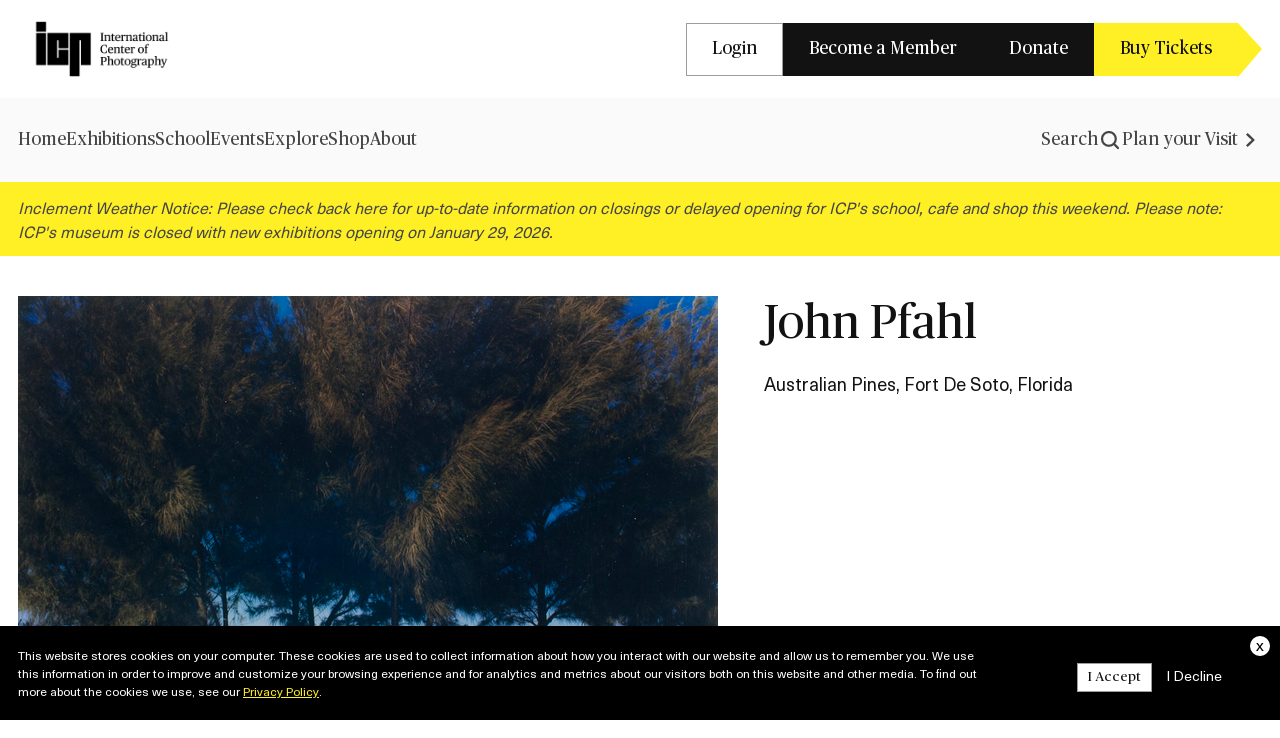

--- FILE ---
content_type: text/html; charset=UTF-8
request_url: https://www.icp.org/browse/archive/objects/australian-pines-fort-de-soto-florida
body_size: 7822
content:
<!DOCTYPE html>
<html lang="en" dir="ltr" prefix="og: https://ogp.me/ns#">
  <head>
    <meta charset="utf-8" />
<script>(function(w,d,s,l,i){w[l]=w[l]||[];w[l].push({'gtm.start':
new Date().getTime(),event:'gtm.js'});var f=d.getElementsByTagName(s)[0],
j=d.createElement(s),dl=l!='dataLayer'?'&amp;l='+l:'';j.async=true;j.src=
'https://www.googletagmanager.com/gtm.js?id='+i+dl;f.parentNode.insertBefore(j,f);
})(window,document,'script','dataLayer','GTM-KZR8H76');
</script>
<meta name="description" content="29 prints. Complete portfolio contains 39 prints. See access. # 560.83-569.83. Published by RFG Publishing, Inc. Portfolio is number 7 of an edition of 100, plus 12 artist&#039;s proofs. There exist also 25 individual prints with 3 artist&#039;s proofs. A previous portfolio of 10 of these images was produced" />
<meta name="abstract" content="29 prints. Complete portfolio contains 39 prints. See access. # 560.83-569.83. Published by RFG Publishing, Inc. Portfolio is number 7 of an edition of 100, plus 12 artist&#039;s proofs. There exist also 25 individual prints with 3 artist&#039;s proofs. A previous portfolio of 10 of these images was produced by RFG in 1980 in an edition of 24 with 1 artist&#039;s proof. altered landscape; aluminum foil; beach; sand; water; trees" />
<link rel="shortlink" href="https://www.icp.org/node/50309" />
<link rel="canonical" href="https://www.icp.org/browse/archive/objects/australian-pines-fort-de-soto-florida" />
<link rel="image_src" href="https://www.icp.org/icpmedia/p/f/a/h/pfahl_john_416_1984_450868_thumbnail.jpg,http://www.icp.org/icpmedia/p/f/a/h/pfahl_john_altered_landscapes_01_450868_thumbnail.jpg,http://www.icp.org/icpmedia/p/f/a/h/pfahl_john_altered_landscapes_02_450868_thumbnail.jpg,http://www.icp.org/icpmedia/p/f/a/h/pfahl_john_altered_landscapes_03_450868_thumbnail.jpg,http://www.icp.org/icpmedia/p/f/a/h/pfahl_john_altered_landscapes_04_450868_thumbnail.jpg,http://www.icp.org/icpmedia/p/f/a/h/pfahl_john_altered_landscapes_05_450868_thumbnail.jpg,http://www.icp.org/icpmedia/p/f/a/h/pfahl_john_altered_landscapes_06_450868_thumbnail.jpg,http://www.icp.org/icpmedia/p/f/a/h/pfahl_john_altered_landscapes_07_450868_thumbnail.jpg,http://www.icp.org/icpmedia/p/f/a/h/pfahl_john_altered_landscapes_08_450868_thumbnail.jpg,http://www.icp.org/icpmedia/p/f/a/h/pfahl_john_altered_landscapes_09_450868_thumbnail.jpg,http://www.icp.org/icpmedia/p/f/a/h/pfahl_john_altered_landscapes_10_450868_thumbnail.jpg,http://www.icp.org/icpmedia/p/f/a/h/pfahl_john_altered_landscapes_12_450868_thumbnail.jpg,http://www.icp.org/icpmedia/p/f/a/h/pfahl_john_altered_landscapes_13_450868_thumbnail.jpg" />
<meta property="og:type" content="Article (inc blog)" />
<meta property="og:url" content="https://www.icp.org/browse/archive/objects/australian-pines-fort-de-soto-florida" />
<meta property="og:title" content="Australian Pines, Fort De Soto, Florida" />
<meta property="og:description" content="29 prints. Complete portfolio contains 39 prints. See access. # 560.83-569.83. Published by RFG Publishing, Inc. Portfolio is number 7 of an edition of 100, plus 12 artist&#039;s proofs. There exist also 25 individual prints with 3 artist&#039;s proofs. A previous portfolio of 10 of these images was produced by RFG in 1980 in an edition of 24 with 1 artist&#039;s proof. altered landscape; aluminum foil; beach; sand; water; trees" />
<meta property="og:image" content="http://www.icp.org/icpmedia/p/f/a/h/pfahl_john_416_1984_450868_displaysize.jpg" />
<meta property="og:image" content="http://www.icp.org/icpmedia/p/f/a/h/pfahl_john_altered_landscapes_01_450868_displaysize.jpg" />
<meta property="og:image" content="http://www.icp.org/icpmedia/p/f/a/h/pfahl_john_altered_landscapes_02_450868_displaysize.jpg" />
<meta property="og:image" content="http://www.icp.org/icpmedia/p/f/a/h/pfahl_john_altered_landscapes_03_450868_displaysize.jpg" />
<meta property="og:image" content="http://www.icp.org/icpmedia/p/f/a/h/pfahl_john_altered_landscapes_04_450868_displaysize.jpg" />
<meta property="og:image" content="http://www.icp.org/icpmedia/p/f/a/h/pfahl_john_altered_landscapes_05_450868_displaysize.jpg" />
<meta property="og:image" content="http://www.icp.org/icpmedia/p/f/a/h/pfahl_john_altered_landscapes_06_450868_displaysize.jpg" />
<meta property="og:image" content="http://www.icp.org/icpmedia/p/f/a/h/pfahl_john_altered_landscapes_07_450868_displaysize.jpg" />
<meta property="og:image" content="http://www.icp.org/icpmedia/p/f/a/h/pfahl_john_altered_landscapes_08_450868_displaysize.jpg" />
<meta property="og:image" content="http://www.icp.org/icpmedia/p/f/a/h/pfahl_john_altered_landscapes_09_450868_displaysize.jpg" />
<meta property="og:image" content="http://www.icp.org/icpmedia/p/f/a/h/pfahl_john_altered_landscapes_10_450868_displaysize.jpg" />
<meta property="og:image" content="http://www.icp.org/icpmedia/p/f/a/h/pfahl_john_altered_landscapes_12_450868_displaysize.jpg" />
<meta property="og:image" content="http://www.icp.org/icpmedia/p/f/a/h/pfahl_john_altered_landscapes_13_450868_displaysize.jpg" />
<meta property="og:image:type" content="image/jpeg" />
<meta property="og:updated_time" content="2024-12-10T03:57:52-05:00" />
<meta property="article:published_time" content="2016-02-29T03:29:42-05:00" />
<meta property="article:modified_time" content="2024-12-10T03:57:52-05:00" />
<meta name="twitter:card" content="summary" />
<meta name="twitter:title" content="Australian Pines, Fort De Soto, Florida" />
<meta name="twitter:description" content="29 prints. Complete portfolio contains 39 prints. See access. # 560.83-569.83. Published by RFG Publishing, Inc. Portfolio is number 7 of an edition of 100, plus 12 artist&#039;s proofs. There exist also 25 individual prints with 3 artist&#039;s proofs. A previous portfolio of 10 of these images was produced by RFG in 1980 in an edition of 24 with 1 artist&#039;s proof. altered landscape; aluminum foil; beach; sand; water; trees" />
<meta name="twitter:image" content="http://www.icp.org/icpmedia/p/f/a/h/pfahl_john_416_1984_450868_thumbnail.jpg,http://www.icp.org/icpmedia/p/f/a/h/pfahl_john_altered_landscapes_01_450868_thumbnail.jpg,http://www.icp.org/icpmedia/p/f/a/h/pfahl_john_altered_landscapes_02_450868_thumbnail.jpg,http://www.icp.org/icpmedia/p/f/a/h/pfahl_john_altered_landscapes_03_450868_thumbnail.jpg,http://www.icp.org/icpmedia/p/f/a/h/pfahl_john_altered_landscapes_04_450868_thumbnail.jpg,http://www.icp.org/icpmedia/p/f/a/h/pfahl_john_altered_landscapes_05_450868_thumbnail.jpg,http://www.icp.org/icpmedia/p/f/a/h/pfahl_john_altered_landscapes_06_450868_thumbnail.jpg,http://www.icp.org/icpmedia/p/f/a/h/pfahl_john_altered_landscapes_07_450868_thumbnail.jpg,http://www.icp.org/icpmedia/p/f/a/h/pfahl_john_altered_landscapes_08_450868_thumbnail.jpg,http://www.icp.org/icpmedia/p/f/a/h/pfahl_john_altered_landscapes_09_450868_thumbnail.jpg,http://www.icp.org/icpmedia/p/f/a/h/pfahl_john_altered_landscapes_10_450868_thumbnail.jpg,http://www.icp.org/icpmedia/p/f/a/h/pfahl_john_altered_landscapes_12_450868_thumbnail.jpg,http://www.icp.org/icpmedia/p/f/a/h/pfahl_john_altered_landscapes_13_450868_thumbnail.jpg" />
<meta name="Generator" content="Drupal 10 (https://www.drupal.org)" />
<meta name="MobileOptimized" content="width" />
<meta name="HandheldFriendly" content="true" />
<meta name="viewport" content="width=device-width, initial-scale=1.0" />
<link rel="apple-touch-icon" href="/themes/custom/icp_redesign/assets/favicon/apple-touch-icon.png" sizes="180x180" type="image/png" />
<link rel="icon" href="/themes/custom/icp_redesign/assets/favicon/favicon-32x32.png" sizes="32x32" type="image/png" />
<link rel="icon" href="/themes/custom/icp_redesign/assets/favicon/favicon-16x16.png" sizes="16x16" type="image/png" />
<link rel="manifest" href="/themes/custom/icp_redesign/assets/favicon/site.webmanifest" />
<link rel="mask-icon" href="/themes/custom/icp_redesign/assets/favicon/safari-pinned-tab.svg" color="#5bbad5" />
<meta name="msapplication-TileColor" content="#da532c" />
<meta name="theme-color" content="#ffffff" />
<script>window.a2a_config=window.a2a_config||{};a2a_config.callbacks=[];a2a_config.overlays=[];a2a_config.templates={};</script>

    <title>Australian Pines, Fort De Soto, Florida | 1International Center of Photography</title>
    <link rel="stylesheet" media="all" href="/sites/default/files/css/css_gpEIjGa_f6S2ilRnpJRcyTyLq1tsFtpdQAo-yK4a-R4.css?delta=0&amp;language=en&amp;theme=icp_redesign&amp;include=eJxdyUEOwyAMBdELQTlSZLBLvmRMhJ1GuX033aS70Txijkl2F_rF672mRUI7tiUsjm6F9ByGrLPD_mS1HR_hfFAXf1rXWUmfz8_qbaFKvhB7lkHQ5Ai5wLKRyooCQyS_PWSUSi5fVjg_ag" />
<link rel="stylesheet" media="all" href="/sites/default/files/css/css_mMxOMA4n5gLH61Xdg4h9e_LM7mS8FwAU3nFylijRvxg.css?delta=1&amp;language=en&amp;theme=icp_redesign&amp;include=eJxdyUEOwyAMBdELQTlSZLBLvmRMhJ1GuX033aS70Txijkl2F_rF672mRUI7tiUsjm6F9ByGrLPD_mS1HR_hfFAXf1rXWUmfz8_qbaFKvhB7lkHQ5Ai5wLKRyooCQyS_PWSUSi5fVjg_ag" />
<link rel="stylesheet" media="all" href="https://cdn.jsdelivr.net/npm/lightgallery@2.7.1/css/lightgallery-bundle.min.css" />
<link rel="stylesheet" media="all" href="https://cdn.jsdelivr.net/npm/swiper@8/swiper-bundle.min.css" />
<link rel="stylesheet" media="all" href="/sites/default/files/css/css_ykn-a9WCiEnaXYv_753MVDqi1BxfWaTiE5XXJC16EcE.css?delta=4&amp;language=en&amp;theme=icp_redesign&amp;include=eJxdyUEOwyAMBdELQTlSZLBLvmRMhJ1GuX033aS70Txijkl2F_rF672mRUI7tiUsjm6F9ByGrLPD_mS1HR_hfFAXf1rXWUmfz8_qbaFKvhB7lkHQ5Ai5wLKRyooCQyS_PWSUSi5fVjg_ag" />

    
  </head>
  <body class="page path-node page--node-type-tmsobject">
        <a href="#main-content" class="visually-hidden focusable skip-link">
      Skip to main content
    </a>
    <noscript><iframe src="https://www.googletagmanager.com/ns.html?id=GTM-KZR8H76" height="0" width="0" style="display:none;visibility:hidden;"></iframe>
</noscript>
      <div class="dialog-off-canvas-main-canvas" data-off-canvas-main-canvas>
    
<div class="pre-header">
    <div class="region region--header">
    

<div id="block-icp-redesign-preheadernavigation" class="pre-header-block block block--system block--system-menu-blockpre-header-navigation container">
  
  
      <div class="pre-header__container">
      <div class="pre-header__primary">
        <a class="pre-header__logo icp-homepage-link" rel="home" href="/">
          <img class="pre-header__logo-img" src="/themes/custom/icp_redesign/assets/media/images/icp-logo.png" alt="Logo" width="168" height="56">
        </a>
      </div>
      <div class="pre-header__secondary">
        <div class="pre-header__menu-list">
          
              <ul class="icp-preheader-menu">
                    <li class="icp-preheader-menu__item">
        <a href="/user/login" class="btn-tertiary" data-drupal-link-system-path="user/login">Login</a>
              </li>
                <li class="icp-preheader-menu__item">
        <a href="https://www.icp.org/content/membership-page" class="btn-secondary">Become a Member</a>
              </li>
                <li class="icp-preheader-menu__item">
        <a href="/support-icp" class="btn-secondary" data-drupal-link-system-path="node/129032">Donate</a>
              </li>
                <li class="icp-preheader-menu__item">
        <a href="https://buy.acmeticketing.com/orders/262/calendar" class="btn-primary">Buy Tickets</a>
              </li>
        </ul>
  

        </div>
      </div>
    </div>
  </div>

  </div>

</div>
<header role="banner">
  <div class="header">
      <div class="region region--navigation-mobile icp-navigation-mobile" data-drupal-selector="icp-navigation-mobile">
    <div class="icp-navigation-mobile__primary">
      <div class="icp-navigation-mobile__navigation-burger" data-action-button="hamburger">
        <div class="burger icp-navigation-mobile__navigation-burger-toggle">
                      <div class="burger-bar"></div>
                      <div class="burger-bar"></div>
                      <div class="burger-bar"></div>
                  </div>
      </div>
      <div class="icp-navigation-mobile__site-branding">
        <a href="/" rel="home" class="icp-navigation-mobile__logo-link">
          <img class="icp-navigation-mobile__logo-img" src="/themes/custom/icp_redesign/assets/media/images/icp-logo.png" alt="Logo" width="168" height="56">
        </a>
      </div>
      <div class="icp-navigation-mobile__search">
        
              <ul class="icp-search-menu">
                    <li class="icp-search-menu__item">
        <a href="/search-results" class="icp-search-menu__item-mobile-link">
          <svg width="24" height="24" viewBox="0 0 24 24" fill="none" xmlns="http://www.w3.org/2000/svg">
<path d="M20 20L15.8621 15.8621M4 10.8966C4 7.08769 7.08769 4 10.8966 4C14.7054 4 17.7931 7.08769 17.7931 10.8966C17.7931 14.7054 14.7054 17.7931 10.8966 17.7931C7.08769 17.7931 4 14.7054 4 10.8966Z" stroke="#454545" stroke-width="2.2" stroke-linecap="round" stroke-linejoin="round"/>
</svg>
        </a>
        <div class="icp-search-menu__item-desktop-link">
          <a href="/search-results" class="icp-search-menu__item-link">
            Search
          </a>
        <svg width="24" height="24" viewBox="0 0 24 24" fill="none" xmlns="http://www.w3.org/2000/svg">
<path d="M20 20L15.8621 15.8621M4 10.8966C4 7.08769 7.08769 4 10.8966 4C14.7054 4 17.7931 7.08769 17.7931 10.8966C17.7931 14.7054 14.7054 17.7931 10.8966 17.7931C7.08769 17.7931 4 14.7054 4 10.8966Z" stroke="#454545" stroke-width="2.2" stroke-linecap="round" stroke-linejoin="round"/>
</svg>
        </div>
      </li>
        </ul>
  

      </div>
    </div>
    <div class="icp-navigation-mobile__secondary">
      <div class="icp-navigation-mobile__navigation" data-drupal-selector="icp-navigation-nav-wrapper">
        <div class="icp-navigation-mobile__navigation-burger-dropdown">
          <div class="icp-navigation-mobile__navigation-burger-menu">
            <nav role="navigation" aria-labelledby="block-icp-redesign-searchlink-mobile-menu" id="block-icp-redesign-searchlink-mobile">
            
  <h2 class="visually-hidden" id="block-icp-redesign-searchlink-mobile-menu">Search Link</h2>
  

        
              <ul class="icp-search-menu">
                    <li class="icp-search-menu__item">
        <a href="/search-results" class="icp-search-menu__item-mobile-link">
          <svg width="24" height="24" viewBox="0 0 24 24" fill="none" xmlns="http://www.w3.org/2000/svg">
<path d="M20 20L15.8621 15.8621M4 10.8966C4 7.08769 7.08769 4 10.8966 4C14.7054 4 17.7931 7.08769 17.7931 10.8966C17.7931 14.7054 14.7054 17.7931 10.8966 17.7931C7.08769 17.7931 4 14.7054 4 10.8966Z" stroke="#454545" stroke-width="2.2" stroke-linecap="round" stroke-linejoin="round"/>
</svg>
        </a>
        <div class="icp-search-menu__item-desktop-link">
          <a href="/search-results" class="icp-search-menu__item-link">
            Search
          </a>
        <svg width="24" height="24" viewBox="0 0 24 24" fill="none" xmlns="http://www.w3.org/2000/svg">
<path d="M20 20L15.8621 15.8621M4 10.8966C4 7.08769 7.08769 4 10.8966 4C14.7054 4 17.7931 7.08769 17.7931 10.8966C17.7931 14.7054 14.7054 17.7931 10.8966 17.7931C7.08769 17.7931 4 14.7054 4 10.8966Z" stroke="#454545" stroke-width="2.2" stroke-linecap="round" stroke-linejoin="round"/>
</svg>
        </div>
      </li>
        </ul>
  

  </nav>
<nav role="navigation" aria-labelledby="block-icp-redesign-mainnavigation-2-menu" id="block-icp-redesign-mainnavigation-2">
            
  <h2 class="visually-hidden" id="block-icp-redesign-mainnavigation-2-menu">Main navigation</h2>
  

        
          <ul  class="icp-navigation-menu icp-navigation-menu--level-1">
                    
                
        
                <li class="icp-navigation-menu__item">
                              <a  class="icp-navigation-menu__link"  href="/">
            Home
          </a>
                  </li>
              
                
        
                <li class="icp-navigation-menu__item">
                              <a  class="icp-navigation-menu__link"  href="/exhibitions">
            Exhibitions
          </a>
                  </li>
              
                
        
                <li class="icp-navigation-menu__item">
                              <a  class="icp-navigation-menu__link"  href="/theschool">
            School
          </a>
                  </li>
              
                
        
                <li class="icp-navigation-menu__item">
                              <a  class="icp-navigation-menu__link"  href="/events">
            Events
          </a>
                  </li>
              
                
        
                <li class="icp-navigation-menu__item">
                              <a  class="icp-navigation-menu__link"  href="/explore">
            Explore
          </a>
                  </li>
              
                
        
                <li class="icp-navigation-menu__item">
                              <a  class="icp-navigation-menu__link"  href="https://shop.icp.org/">
            Shop
          </a>
                  </li>
              
                
        
                <li class="icp-navigation-menu__item">
                              <a  class="icp-navigation-menu__link"  href="/about">
            About
          </a>
                  </li>
          </ul>
  


  </nav>
<nav role="navigation" aria-labelledby="block-icp-redesign-preheadernavigation-2-menu" id="block-icp-redesign-preheadernavigation-2">
            
  <h2 class="visually-hidden" id="block-icp-redesign-preheadernavigation-2-menu">Pre Header Navigation</h2>
  

        
              <ul class="icp-preheader-menu">
                    <li class="icp-preheader-menu__item">
        <a href="/user/login" class="btn-tertiary" data-drupal-link-system-path="user/login">Login</a>
              </li>
                <li class="icp-preheader-menu__item">
        <a href="https://www.icp.org/content/membership-page" class="btn-secondary">Become a Member</a>
              </li>
                <li class="icp-preheader-menu__item">
        <a href="/support-icp" class="btn-secondary" data-drupal-link-system-path="node/129032">Donate</a>
              </li>
                <li class="icp-preheader-menu__item">
        <a href="https://buy.acmeticketing.com/orders/262/calendar" class="btn-primary">Buy Tickets</a>
              </li>
        </ul>
  

  </nav>
<nav role="navigation" aria-labelledby="block-icp-redesign-externalnavigationlinks-2-menu" id="block-icp-redesign-externalnavigationlinks-2">
            
  <h2 class="visually-hidden" id="block-icp-redesign-externalnavigationlinks-2-menu">External Navigation Links</h2>
  

        
              <ul class="icp-external-links-menu">
                    <li class="icp-external-links-menu__item">
        <a href="/visit" data-drupal-link-system-path="node/129008">Plan your Visit</a>
                <svg width="24" height="24" viewBox="0 0 24 24" fill="none" xmlns="http://www.w3.org/2000/svg">
<path id="Vector" d="M8 6.645L9.71255 5L17 12L9.71255 19L8 17.355L13.5628 12L8 6.645Z" fill="#454545"/>
</svg>
      </li>
        </ul>
  

  </nav>

          </div>
        </div>
      </div>
    </div>
  </div>


          <div class="main-navigation">
        <div class="container">
            <div class="region region--navigation">
    <div class="nav-cols">
      <a href="/" rel="home" class="icp-navigation__logo-link">
        <img class="icp-navigation__logo-img" src="/themes/custom/icp_redesign/assets/media/images/icp-logo-transparent.png" alt="Logo" width="168" height="56">
      </a>
      <nav role="navigation" aria-labelledby="block-icp-redesign-mainnavigation-menu" id="block-icp-redesign-mainnavigation">
            
  <h2 class="visually-hidden" id="block-icp-redesign-mainnavigation-menu">Main navigation</h2>
  

        
          <ul  class="icp-navigation-menu icp-navigation-menu--level-1">
                    
                
        
                <li class="icp-navigation-menu__item">
                              <a  class="icp-navigation-menu__link"  href="/">
            Home
          </a>
                  </li>
              
                
        
                <li class="icp-navigation-menu__item">
                              <a  class="icp-navigation-menu__link"  href="/exhibitions">
            Exhibitions
          </a>
                  </li>
              
                
        
                <li class="icp-navigation-menu__item">
                              <a  class="icp-navigation-menu__link"  href="/theschool">
            School
          </a>
                  </li>
              
                
        
                <li class="icp-navigation-menu__item">
                              <a  class="icp-navigation-menu__link"  href="/events">
            Events
          </a>
                  </li>
              
                
        
                <li class="icp-navigation-menu__item">
                              <a  class="icp-navigation-menu__link"  href="/explore">
            Explore
          </a>
                  </li>
              
                
        
                <li class="icp-navigation-menu__item">
                              <a  class="icp-navigation-menu__link"  href="https://shop.icp.org/">
            Shop
          </a>
                  </li>
              
                
        
                <li class="icp-navigation-menu__item">
                              <a  class="icp-navigation-menu__link"  href="/about">
            About
          </a>
                  </li>
          </ul>
  


  </nav>

    </div>
    <div class="nav-cols">
      <nav role="navigation" aria-labelledby="block-icp-redesign-searchlink-menu" id="block-icp-redesign-searchlink">
            
  <h2 class="visually-hidden" id="block-icp-redesign-searchlink-menu">Search Link</h2>
  

        
              <ul class="icp-search-menu">
                    <li class="icp-search-menu__item">
        <a href="/search-results" class="icp-search-menu__item-mobile-link">
          <svg width="24" height="24" viewBox="0 0 24 24" fill="none" xmlns="http://www.w3.org/2000/svg">
<path d="M20 20L15.8621 15.8621M4 10.8966C4 7.08769 7.08769 4 10.8966 4C14.7054 4 17.7931 7.08769 17.7931 10.8966C17.7931 14.7054 14.7054 17.7931 10.8966 17.7931C7.08769 17.7931 4 14.7054 4 10.8966Z" stroke="#454545" stroke-width="2.2" stroke-linecap="round" stroke-linejoin="round"/>
</svg>
        </a>
        <div class="icp-search-menu__item-desktop-link">
          <a href="/search-results" class="icp-search-menu__item-link">
            Search
          </a>
        <svg width="24" height="24" viewBox="0 0 24 24" fill="none" xmlns="http://www.w3.org/2000/svg">
<path d="M20 20L15.8621 15.8621M4 10.8966C4 7.08769 7.08769 4 10.8966 4C14.7054 4 17.7931 7.08769 17.7931 10.8966C17.7931 14.7054 14.7054 17.7931 10.8966 17.7931C7.08769 17.7931 4 14.7054 4 10.8966Z" stroke="#454545" stroke-width="2.2" stroke-linecap="round" stroke-linejoin="round"/>
</svg>
        </div>
      </li>
        </ul>
  

  </nav>

      <nav role="navigation" aria-labelledby="block-icp-redesign-externalnavigationlinks-menu" id="block-icp-redesign-externalnavigationlinks">
            
  <h2 class="visually-hidden" id="block-icp-redesign-externalnavigationlinks-menu">External Navigation Links</h2>
  

        
              <ul class="icp-external-links-menu">
                    <li class="icp-external-links-menu__item">
        <a href="/visit" data-drupal-link-system-path="node/129008">Plan your Visit</a>
                <svg width="24" height="24" viewBox="0 0 24 24" fill="none" xmlns="http://www.w3.org/2000/svg">
<path id="Vector" d="M8 6.645L9.71255 5L17 12L9.71255 19L8 17.355L13.5628 12L8 6.645Z" fill="#454545"/>
</svg>
      </li>
        </ul>
  

  </nav>

    </div>
  </div>

        </div>
      </div>
          <div class="region region--branding">
    <div id="block-icp-redesign-sitewidealert" class="block block--sitewide-alert-block">
  
    
      <div class="block__content">
      <div data-sitewide-alert></div>
    </div>
  </div>

  </div>

  </div>
</header>
<div id="main-wrapper" class="clearfix">
      <div class="container">
        <div class="region region--help">
    <div data-drupal-messages-fallback class="hidden"></div>

  </div>

    </div>
  
        <main class="main-content" role="main">
        <div class="region region--content">
    

<div id="block-icp-redesign-content" class="block block-system block-system-main-block">
	
		
			

<article data-history-node-id="50309" class="node node--type-tmsobject node--tmsobject-full">
  
  

  <div class="node__content container archive-page">
    <div class="archive-page__header">
      <div class="archive-page__header-media">
                  <img src="https://s3.amazonaws.com/icptmsdata/p/f/a/h/pfahl_john_416_1984_450868_displaysize.jpg" alt="Australian Pines, Fort De Soto, Florida">
              </div>
      <div class="archive-page__header-info">
        <div class="archive-page__header-content">
          <div class="archive-page__title h1">
                          <a href="/browse/archive/constituents/john-pfahl" class="archive-page__title-link">John Pfahl</a>
                      </div>
                      <h1 class="normal">
              Australian Pines, Fort De Soto, Florida
            </h1>
                  </div>

      </div>
    </div>

    <div class="archive-page__info">
      <div class="archive-page__info-list">
                          <div class="field archive-page__info-list-item">
            <label class="field__label">Date</label>
            <div class="field__item">
              <a href="/search-results?search_api_fulltext=1977">1977</a>
            </div>
          </div>
                                  <div class="field archive-page__info-list-item">
            <label class="field__label">Dimensions</label>
            <div class="field__item">
              Print: 8 x 10&quot;
            </div>
          </div>
        
                  <div class="field archive-page__info-list-item">
            <label class="field__label">Print medium</label>
            <div class="field__item">
                            <a href="/search-results?search_api_fulltext=Photo-Dye transfer">Photo-Dye transfer</a>
            </div>
          </div>
              </div>

      <div class="archive-page__info-details">
        
                          
        
<div class="field field--name-field-credit-line field--credit-line-node">
      <div class="field__label">Credit Line</div>
              <div class="field__item">Gift of Stuart Golbey, 1984</div>
        </div>


        <div class="archive-page__info-bottom">
          <span class="object-info-object-accession">
            Accession No.
            416.1984                                  
          </span>
        </div>
      </div>
    </div>

    
  </div>


</article>

	</div>
<div id="block-icp-redesign-hubspottrackingcode" class="block block--block-content block--block-content86ef20f8-d480-4b6a-95eb-1e46558581e2">
  
    
      <div class="block__content">
      
<div class="field field--name-body field--body-block-content">
              <div class="field__item"><!-- Start of HubSpot Embed Code --><script type="text/javascript" id="hs-script-loader" async defer src="//js.hs-scripts.com/47607403.js"></script><!-- End of HubSpot Embed Code --></div>
        </div>

    </div>
  </div>

  </div>

    </main>
  </div>

  <footer role="contentinfo" class="footer">
    <div class="footer__top">
      <div class="container">
        <div class="footer__main">
          <div class="footer__branding">
            
            <div class="footer__branding__logo mb-5">
              <a href="/">
                <img class="icp-navigation__logo-img" src="/themes/custom/icp_redesign/assets/media/images/icp-logo-transparent.png" alt="Logo" width="168" height="56">
              </a>
            </div>
                          <div class="footer__branding--address">
                <p><strong>Main Entrance:</strong><br>84 Ludlow Street, New York, NY 10002</p><p><strong>Mailing &amp; Legal Address:</strong><br>79 Essex Street, New York, NY 10002</p>
              </div>
                      </div>
          <div class="footer__navigation">
              <div class="region region--footer-navigation">
    <nav role="navigation" aria-labelledby="block-icp-redesign-footer-menu" id="block-icp-redesign-footer">
            
  <h2 class="visually-hidden" id="block-icp-redesign-footer-menu">Footer</h2>
  

                      <ul class="menu">
                    <li class="menu__item menu__item--expanded">
        <span>Visit</span>
                                <ul class="menu">
                    <li class="menu__item">
        <a href="/contact/find-us" data-drupal-link-system-path="node/129006">Find Us</a>
              </li>
                <li class="menu__item">
        <a href="/visit" data-drupal-link-system-path="node/129008">Hours &amp; Admissions</a>
              </li>
                <li class="menu__item">
        <a href="https://support.icp.org/orders/262/calendar">Museum Tickets</a>
              </li>
                <li class="menu__item">
        <a href="/contact/group-tours" data-drupal-link-system-path="node/129007">Museum Tours</a>
              </li>
                <li class="menu__item">
        <a href="https://www.icp.org/school/educational-resources" target="_blank">Educational Resources</a>
              </li>
        </ul>
  
              </li>
                <li class="menu__item menu__item--expanded">
        <span>Contact</span>
                                <ul class="menu">
                    <li class="menu__item">
        <a href="/contact" data-drupal-link-system-path="node/129091">Contact Us</a>
              </li>
                <li class="menu__item">
        <a href="/subscribe" data-drupal-link-system-path="node/128983">Subscribe</a>
              </li>
                <li class="menu__item">
        <a href="/jobs" data-drupal-link-system-path="node/128996">Jobs</a>
              </li>
        </ul>
  
              </li>
                <li class="menu__item menu__item--expanded">
        <span>Support</span>
                                <ul class="menu">
                    <li class="menu__item">
        <a href="https://www.icp.org/content/membership-page">Membership</a>
              </li>
                <li class="menu__item">
        <a href="/support-icp/corporate-giving" data-drupal-link-system-path="node/129010">Corporate Giving</a>
              </li>
                <li class="menu__item">
        <a href="/support-icp/individual-giving" data-drupal-link-system-path="node/129011">Individual Giving</a>
              </li>
                <li class="menu__item">
        <a href="https://www.icp.org/support-icp">Donate</a>
              </li>
        </ul>
  
              </li>
                <li class="menu__item menu__item--expanded">
        <span>News &amp; Press</span>
                                <ul class="menu">
                    <li class="menu__item">
        <a href="/contact/press-room" data-drupal-link-system-path="node/128986">Press Room</a>
              </li>
                <li class="menu__item">
        <a href="/news" data-drupal-link-system-path="node/128990">News</a>
              </li>
        </ul>
  
              </li>
        </ul>
  

  </nav>

  </div>

          </div>
        </div>
      </div>
    </div>

          <div class="footer_content">
        <div class="container">
            <div class="region region--footer">
    
<div id="block-icp-redesign-subscribetonewsletteremailonly" class="block block--block-content block--block-content44e6c772-9fb6-4366-93b0-09109faf20f8">
  
  
      <div class="block__content subscribe-with-email">
      <div class="subscribe-with-email__content">
              <h2 class="block__title">Subscribe to Our Newsletter</h2>
            
<div class="field field--name-body field--body-block-content">
              <div class="field__item"><p>Please enter your email if you would like to receive a regular newsletter about photography, current artists and new courses from the school.</p></div>
        </div>

      </div>
      <div class="subscribe-with-email__form">
        <script charset="utf-8" type="text/javascript" src="//js.hsforms.net/forms/embed/v2.js"></script>
        <script>
        hbspt.forms.create({
          portalId: "47607403",
          formId: "c350cff1-5b30-4f3b-a0a9-6d8502bbd5c5"
        });
        </script>
      </div>
    </div>
  </div>

  </div>

        </div>
      </div>
    
    <div class="footer__container">
      <div class="footer__bottom">
        <div class="footer__copyright-block">
                      <div class="footer__copyright-message">
              Copyright © 1974 – 2025 International Center of Photography| All Rights Reserved |
            </div>
                      <div class="region region--footer-bottom">
    <nav role="navigation" aria-labelledby="block-icp-redesign-copyrightlinks-menu" id="block-icp-redesign-copyrightlinks">
            
  <h2 class="visually-hidden" id="block-icp-redesign-copyrightlinks-menu">Copyright Links</h2>
  

                      <ul class="menu">
                    <li class="menu__item">
        <a href="/terms-and-conditions" data-drupal-link-system-path="node/67067">Terms and Conditions</a>
              </li>
                <li class="menu__item">
        <a href="/privacy" data-drupal-link-system-path="node/67068"> Privacy Policy</a>
              </li>
        </ul>
  

  </nav>
<div id="block-icp-redesign-cookieconsent" class="block block--block-content block--block-content554995cd-1dae-4b4a-97c4-a87fdce40fd1">
  
    
      <div class="block__content">
      
<div class="field field--name-body field--body-block-content">
              <div class="field__item"><div class="cookie-banner" id="cookie-banner"><div class="cookie-banner__inner container"><div><a class="cookie-banner__close" id="close-cookies">x</a></div><div class="cookie-banner__left">This website stores cookies on your computer. These cookies are used to collect information about how you interact with our website and allow us to remember you. We use this information in order to improve and customize your browsing experience and for analytics and metrics about our visitors both on this website and other media. To find out more about the cookies we use, see our&nbsp;<a href="/privacy">Privacy Policy</a>.</div><div class="cookie-banner__right"><a class="cookie-banner__btn btn-tertiary" id="accept-cookies">I Accept</a> <a class="cookie-banner__btn cookie-banner__btn--normal" id="decline-cookies">I Decline</a></div></div></div></div>
        </div>

    </div>
  </div>

  </div>

        </div>
        <div class="footer__social-links">
                      <a href="https://www.facebook.com/internationalcenterofphotography" target="_blank" class="footer__social-links-link facebook">
              <svg width="24" height="24" viewBox="0 0 24 24" fill="none" xmlns="http://www.w3.org/2000/svg">
<rect width="24" height="24" rx="4" fill="#121212"/>
<path d="M12.9759 18V12.5262H14.9057L15.1946 10.393H12.9758V9.03102C12.9758 8.4134 13.1559 7.99252 14.0862 7.99252L15.2727 7.99199V6.08405C15.0675 6.0581 14.3631 6 13.5438 6C11.8331 6 10.662 6.99412 10.662 8.81982V10.393H8.72723V12.5262H10.662V17.9999H12.9759V18Z" fill="white"/>
</svg>
            </a>
                                          <a href="https://www.instagram.com/icp/" target="_blank" class="footer__social-links-link instagram">
              <svg width="24" height="24" viewBox="0 0 24 24" fill="none" xmlns="http://www.w3.org/2000/svg">
<rect width="24" height="24" rx="4" fill="#121212"/>
<path fill-rule="evenodd" clip-rule="evenodd" d="M6 12C6 9.60324 6 8.40486 6.57113 7.5417C6.82616 7.15626 7.15626 6.82616 7.5417 6.57113C8.40486 6 9.60324 6 12 6C14.3968 6 15.5951 6 16.4583 6.57113C16.8437 6.82616 17.1738 7.15626 17.4289 7.5417C18 8.40486 18 9.60324 18 12C18 14.3968 18 15.5951 17.4289 16.4583C17.1738 16.8437 16.8437 17.1738 16.4583 17.4289C15.5951 18 14.3968 18 12 18C9.60324 18 8.40486 18 7.5417 17.4289C7.15626 17.1738 6.82616 16.8437 6.57113 16.4583C6 15.5951 6 14.3968 6 12ZM15.1062 12.0002C15.1062 13.7157 13.7154 15.1064 11.9999 15.1064C10.2843 15.1064 8.89362 13.7157 8.89362 12.0002C8.89362 10.2846 10.2843 8.89388 11.9999 8.89388C13.7154 8.89388 15.1062 10.2846 15.1062 12.0002ZM11.9999 14.0555C13.135 14.0555 14.0552 13.1353 14.0552 12.0002C14.0552 10.865 13.135 9.94482 11.9999 9.94482C10.8648 9.94482 9.94456 10.865 9.94456 12.0002C9.94456 13.1353 10.8648 14.0555 11.9999 14.0555ZM15.2288 9.4677C15.632 9.4677 15.9587 9.14092 15.9587 8.73782C15.9587 8.33471 15.632 8.00793 15.2288 8.00793C14.8257 8.00793 14.499 8.33471 14.499 8.73782C14.499 9.14092 14.8257 9.4677 15.2288 9.4677Z" fill="white"/>
</svg>
            </a>
                                <a href="https://www.youtube.com/user/icplive" target="_blank" class="footer__social-links-link youtube">
              <svg width="24" height="24" viewBox="0 0 24 24" fill="none" xmlns="http://www.w3.org/2000/svg">
<rect width="24" height="24" rx="4" fill="#121212"/>
<path d="M12.2924 16.6533L9.58427 16.6027C8.70744 16.585 7.82843 16.6202 6.96879 16.4375C5.66108 16.1645 5.56844 14.8259 5.47149 13.7031C5.33792 12.1245 5.38963 10.5173 5.6417 8.95192C5.78401 8.07358 6.34403 7.54947 7.21008 7.49243C10.1336 7.28545 13.0767 7.30998 15.9937 7.40654C16.3018 7.4154 16.612 7.46378 16.9158 7.51885C18.4153 7.78747 18.4519 9.3044 18.5491 10.5814C18.6461 11.8715 18.6051 13.1683 18.4198 14.4497C18.2712 15.5106 17.9868 16.4003 16.7865 16.4862C15.2827 16.5985 13.8134 16.6889 12.3053 16.6601C12.3054 16.6533 12.2967 16.6533 12.2924 16.6533ZM10.7003 13.9673C11.8336 13.3024 12.9452 12.6485 14.072 11.988C12.9366 11.3231 11.8271 10.6692 10.7003 10.0087V13.9673Z" fill="white"/>
</svg>
            </a>
                                <a href="https://www.linkedin.com/company/international-center-of-photography/" target="_blank" class="footer__social-links-link linkedin">
              <svg width="24" height="24" viewBox="0 0 24 24" fill="none" xmlns="http://www.w3.org/2000/svg">
<rect width="24" height="24" rx="4" fill="#121212"/>
<path d="M6 7.61328C6 7.22847 6.13514 6.91101 6.40541 6.6609C6.67567 6.41078 7.02703 6.28572 7.45946 6.28572C7.88417 6.28572 8.2278 6.40885 8.49035 6.65513C8.76061 6.9091 8.89575 7.24002 8.89575 7.64791C8.89575 8.01732 8.76448 8.32515 8.50193 8.57143C8.23166 8.8254 7.87645 8.95239 7.43629 8.95239H7.42471C7 8.95239 6.65637 8.8254 6.39382 8.57143C6.13127 8.31747 6 7.99808 6 7.61328ZM6.15058 17.7143V10.0029H8.72201V17.7143H6.15058ZM10.1467 17.7143H12.7181V13.4084C12.7181 13.139 12.749 12.9312 12.8108 12.785C12.9189 12.5233 13.083 12.3021 13.3031 12.1212C13.5232 11.9404 13.7992 11.8499 14.1313 11.8499C14.9961 11.8499 15.4286 12.431 15.4286 13.5931V17.7143H18V13.2929C18 12.1539 17.7297 11.29 17.1892 10.7013C16.6486 10.1126 15.9344 9.81819 15.0463 9.81819C14.0502 9.81819 13.2741 10.2453 12.7181 11.0996V11.1227H12.7066L12.7181 11.0996V10.0029H10.1467C10.1622 10.2492 10.1699 11.0149 10.1699 12.3001C10.1699 13.5854 10.1622 15.3901 10.1467 17.7143Z" fill="white"/>
</svg>
            </a>
                  </div>
      </div>
    </div>
  </footer>


  </div>

    
    <script type="application/json" data-drupal-selector="drupal-settings-json">{"path":{"baseUrl":"\/","pathPrefix":"","currentPath":"node\/50309","currentPathIsAdmin":false,"isFront":false,"currentLanguage":"en"},"pluralDelimiter":"\u0003","suppressDeprecationErrors":true,"sitewideAlert":{"refreshInterval":15000,"automaticRefresh":true},"user":{"uid":0,"permissionsHash":"67a9e1a9c9c21a844da823dc6d20c5076a5f50bf8a618c926e8b18c0e5a99e2b"}}</script>
<script src="/sites/default/files/js/js_V1VryFm4F09x2WZjVDdt_Aiz0dX9KL9HLGLg9aCzBVI.js?scope=footer&amp;delta=0&amp;language=en&amp;theme=icp_redesign&amp;include=eJwtxkEKwDAIBMAPhfqkYKsNC6LBCCG_76VzGhapYD_Ef643w6vhmT1VdGE4DYubrS2Uboh2Ns0iOOoDGHwYyw"></script>
<script src="https://static.addtoany.com/menu/page.js" defer></script>
<script src="/sites/default/files/js/js_K-vYM_874Wm0R6KZVPVJQVWBVDq8qTGP0C7mxPZhJfY.js?scope=footer&amp;delta=2&amp;language=en&amp;theme=icp_redesign&amp;include=eJwtxkEKwDAIBMAPhfqkYKsNC6LBCCG_76VzGhapYD_Ef643w6vhmT1VdGE4DYubrS2Uboh2Ns0iOOoDGHwYyw"></script>
<script src="https://cdn.jsdelivr.net/npm/swiper@8/swiper-bundle.min.js"></script>
<script src="https://unpkg.com/imagesloaded@5/imagesloaded.pkgd.min.js"></script>
<script src="https://unpkg.com/isotope-layout@3/dist/isotope.pkgd.min.js"></script>
<script src="https://cdn.jsdelivr.net/npm/lightgallery@2.7.1/lightgallery.min.js"></script>
<script src="https://cdn.jsdelivr.net/npm/lightgallery@2.7.1/plugins/thumbnail/lg-thumbnail.min.js"></script>
<script src="https://cdn.jsdelivr.net/npm/lightgallery@2.7.1/plugins/zoom/lg-zoom.min.js"></script>
<script src="/sites/default/files/js/js_kGoqdmPvwZpfcYoSWwlHh6gNCVjzjhVA566qqQVxw8w.js?scope=footer&amp;delta=9&amp;language=en&amp;theme=icp_redesign&amp;include=eJwtxkEKwDAIBMAPhfqkYKsNC6LBCCG_76VzGhapYD_Ef643w6vhmT1VdGE4DYubrS2Uboh2Ns0iOOoDGHwYyw"></script>

  <script defer src="https://static.cloudflareinsights.com/beacon.min.js/vcd15cbe7772f49c399c6a5babf22c1241717689176015" integrity="sha512-ZpsOmlRQV6y907TI0dKBHq9Md29nnaEIPlkf84rnaERnq6zvWvPUqr2ft8M1aS28oN72PdrCzSjY4U6VaAw1EQ==" data-cf-beacon='{"version":"2024.11.0","token":"929cfe54a351431c8d0ce9e8073415d1","r":1,"server_timing":{"name":{"cfCacheStatus":true,"cfEdge":true,"cfExtPri":true,"cfL4":true,"cfOrigin":true,"cfSpeedBrain":true},"location_startswith":null}}' crossorigin="anonymous"></script>
</body>
</html>


--- FILE ---
content_type: text/css
request_url: https://www.icp.org/sites/default/files/css/css_mMxOMA4n5gLH61Xdg4h9e_LM7mS8FwAU3nFylijRvxg.css?delta=1&language=en&theme=icp_redesign&include=eJxdyUEOwyAMBdELQTlSZLBLvmRMhJ1GuX033aS70Txijkl2F_rF672mRUI7tiUsjm6F9ByGrLPD_mS1HR_hfFAXf1rXWUmfz8_qbaFKvhB7lkHQ5Ai5wLKRyooCQyS_PWSUSi5fVjg_ag
body_size: 14790
content:
/* @license GPL-2.0-or-later https://www.drupal.org/licensing/faq */
@font-face{font-family:publico Headline Roman Regular;font-style:normal;src:url(/themes/custom/icp_redesign/assets/fonts/PublicoHeadline-Roman.woff2)}@font-face{font-family:NeueHaasUnica-Regular;font-style:normal;src:url(/themes/custom/icp_redesign/assets/fonts/NeueHaasUnicaPro-Regular.woff2)}@font-face{font-family:NeueHaasUnica-Medium;font-style:normal;src:url(/themes/custom/icp_redesign/assets/fonts/NeueHaasUnica-Medium.woff2)}.messages-list{list-style:none;margin-bottom:2.5rem;margin-top:2.5rem;padding:0}.field .messages-list,.form-wrapper .messages-list{margin-bottom:0}.messages{background-color:#454545;border:solid #454545;border-radius:.125rem;border-width:0 0 0 .3125rem;box-sizing:border-box;color:#fff;margin-bottom:1rem;margin-top:1rem;overflow:auto;padding:1.5rem 1.5rem 2rem 1.1875rem}.messages .placeholder{background:none;opacity:1}[dir=rtl] .messages{border-left-width:0;border-right-width:.3125rem;padding-left:1.5rem;padding-right:1.1875rem}.messages__header{align-items:center;display:flex;margin-bottom:1rem}.messages--error{border-color:#e34f4f}.messages--error .messages__header{background:url("data:image/svg+xml;charset=utf-8,%3Csvg xmlns='http://www.w3.org/2000/svg' width='16' height='16' viewBox='0 0 14 14'%3E%3Cpath stroke='%23e34f4f' stroke-width='2' d='M3 11.193 11.45 3'/%3E%3Ccircle cx='7' cy='7' r='6' fill='none' stroke='%23e34f4f' stroke-width='2'/%3E%3C/svg%3E") no-repeat 0}.messages--status{border-color:#42a877}.messages--status .messages__header{background:url("data:image/svg+xml;charset=utf-8,%3Csvg xmlns='http://www.w3.org/2000/svg' width='16' height='16' viewBox='0 0 16 13'%3E%3Cpath fill='none' stroke='%2342a877' stroke-width='3' d='M2 6.571 5.6 10 14 2'/%3E%3C/svg%3E") no-repeat 0}.messages--warning{border-color:#e0ac00}.messages--warning .messages__header{background:url("data:image/svg+xml;charset=utf-8,%3Csvg xmlns='http://www.w3.org/2000/svg' width='16' height='16' fill='%23e0ac00' viewBox='0 0 4 14'%3E%3Cpath d='M.5 0h3v9h-3z'/%3E%3Ccircle cx='2' cy='12.5' r='1.5'/%3E%3C/svg%3E") no-repeat 0}.messages--info{background-color:#dff3ff;border-color:#121212;color:#121212}.messages__title{font-size:1rem;margin:0 0 0 2.5rem}[dir=rtl] .messages__title{margin-left:0;margin-right:2.5rem}@media only screen and (min-width:48rem){.messages__content{margin-left:2.5rem}[dir=rtl] .messages__content{margin-left:0;margin-right:2.5rem}}.messages a{color:#ffd23f;-webkit-text-decoration:underline;text-decoration:underline}.messages a:hover{color:#fff}.messages pre{margin:0}.messages__list{list-style:none;margin:0;padding:0}.messages__item+.messages__item{margin-top:.75rem}@media screen and (-ms-high-contrast:active){.messages{border-width:.0625rem .0625rem .0625rem .3125rem}[dir=rtl] .messages{border-left-width:.0625rem;border-right-width:.3125rem}.messages__header{filter:grayscale(1) brightness(1.5) contrast(10)}}.text-center{text-align:center}.text-left{text-align:left}.text-right{text-align:right}.view__empty{background:#dff3ff;border:.0625rem solid hsla(0,0%,43%,.3);border-radius:.3125rem;margin-bottom:1.25rem;padding:.625rem 1.25rem}.light-grey-text{color:#6d6d6d}@media only screen and (min-width:62rem){.two-columns{-moz-column-count:2;column-count:2;-moz-column-gap:3.75rem;column-gap:3.75rem}.two-columns p{page-break-inside:avoid;-moz-column-break-inside:avoid;break-inside:avoid}.two-columns h1,.two-columns h2,.two-columns h3{page-break-after:avoid;-moz-column-break-after:avoid;break-after:avoid}}.tag{color:#6d6d6d;font-size:.75rem;line-height:1.5}.dialog-off-canvas-main-canvas,body{position:relative}body{color:#454545;display:block;font-family:NeueHaasUnica-Regular,sans-serif;font-size:1rem;line-height:1.5;margin:auto;word-break:break-word;-webkit-font-smoothing:antialiased}*{box-sizing:border-box}:focus{outline-offset:.125rem;outline-width:.0625rem}* a:hover{color:#121212;-webkit-text-decoration:underline;text-decoration:underline}
h1,h2,h3,h4,h5,h6{color:#121212;font-family:publico Headline Roman Regular,sans-serif;font-weight:400;margin:0 0 1.25rem}.h1,h1{font-size:1.875rem;line-height:1.2}@media only screen and (min-width:48rem){.h1,h1{font-size:3rem}}.h2,h2{font-size:1.875rem;line-height:1.2}@media only screen and (min-width:48rem){.h2,h2{font-size:1.875rem}}.h3,h3{font-size:1.5rem;line-height:1.16}@media only screen and (min-width:48rem){.h3,h3{font-size:1.5rem}}.h4,h4{font-size:1rem}@media only screen and (min-width:48rem){.h4,h4{font-size:1rem}}a{color:#121212;-webkit-text-decoration:underline;text-decoration:underline;transition:color .2s ease-in-out}a:focus,a:hover{color:#050505}p{color:#454545;font-family:NeueHaasUnica-Regular,sans-serif;font-size:1rem;line-height:1.5;margin:0 auto 1rem}p:last-child{margin-bottom:0}li p{margin:0}
.region--navigation-mobile{display:block;}@media only screen and (min-width:48rem){.region--navigation-mobile{display:none;}}.region--navigation{display:none;}@media only screen and (min-width:48rem){.region--navigation{display:flex;}}.icp-navigation-mobile__primary{position:relative;z-index:101;display:flex;align-items:center;justify-content:space-between;height:4.125rem;padding:0 1.125rem;background:#fff;box-shadow:0 0.0625rem 0.125rem 0 rgba(0,0,0,0.1);}.icp-navigation-mobile__primary .icp-search-menu{margin:0;padding:0;list-style-type:none;list-style-image:none;}.icp-navigation-mobile__primary .icp-search-menu__item{display:none;}.icp-navigation-mobile__primary .icp-search-menu__item:first-child{display:flex;align-items:center;gap:0.3125rem;}.icp-navigation-mobile__primary .icp-search-menu__item:first-child svg{width:28px;height:auto;}.icp-navigation-mobile__primary .icp-search-menu a{display:block;text-decoration:none;line-height:0;}.icp-navigation-mobile__primary .icp-search-menu a svg path{stroke:#121212;}.icp-navigation-mobile__primary .icp-search-menu a:hover{color:rgba(11,13,15,0.5);}.icp-navigation-mobile__secondary #block-icp-redesign-searchlink-mobile{display:none;}.icp-navigation-mobile__site-branding{line-height:0;}.icp-navigation-mobile__site-branding img{width:10.5rem;height:3.5rem;object-fit:cover;object-position:center;}.icp-navigation-mobile__navigation-burger-dropdown{position:fixed;z-index:100;top:4.125rem;bottom:100%;overflow-y:auto;width:100vw;height:0;padding-right:0;padding-left:0;transition:0.3s ease;background:#0b0d0f;}.gin--vertical-toolbar .icp-navigation-mobile__navigation-burger-dropdown{top:6.8125rem;}.active .icp-navigation-mobile__navigation-burger-dropdown{bottom:0;height:100vh;padding-bottom:6.25rem;}.icp-navigation-mobile__navigation-burger-menu{display:flex;flex-direction:column;transition:0.3s ease;background-color:black;}.icp-navigation-mobile__navigation-burger-menu ul,.icp-navigation-mobile__navigation-burger-menu li{margin:0;padding:0;list-style-type:none;list-style-image:none;}.icp-navigation-mobile .icp-navigation-menu{display:flex;flex-direction:column;text-align:center;background-color:#fff;}.icp-navigation-mobile .icp-navigation-menu--level-1 .icp-navigation-menu__link{display:block;height:5rem;text-align:center;text-decoration:none;background-color:#fff;font-family:"publico Headline Roman Regular",sans-serif;font-size:2rem;line-height:5rem;}.icp-navigation-mobile .icp-navigation-menu--level-1 .icp-navigation-menu__item{border-bottom:0.0625rem solid #edeef1;}.icp-navigation-mobile .icp-preheader-menu,.icp-navigation-mobile .icp-external-links-menu{background:#0b0d0f;}.icp-navigation-mobile .icp-preheader-menu__item,.icp-navigation-mobile .icp-external-links-menu__item{border-bottom:0.0625rem solid #1c1d1f;}.icp-navigation-mobile .icp-preheader-menu__item a,.icp-navigation-mobile .icp-preheader-menu__item .btn-primary,.icp-navigation-mobile .icp-preheader-menu__item .btn-secondary,.icp-navigation-mobile .icp-preheader-menu__item .btn-tertiary,.icp-navigation-mobile .icp-external-links-menu__item a,.icp-navigation-mobile .icp-external-links-menu__item .btn-primary,.icp-navigation-mobile .icp-external-links-menu__item .btn-secondary,.icp-navigation-mobile .icp-external-links-menu__item .btn-tertiary{position:static;display:block;margin:0;padding:0.9375rem 1.5625rem;text-align:center;text-decoration:none;color:#fff;border:none;background-color:#0b0d0f;font-family:"publico Headline Roman Regular",sans-serif;font-size:1.5rem;line-height:2rem;}.icp-navigation-mobile .icp-preheader-menu__item .btn-primary::before,.icp-navigation-mobile .icp-preheader-menu__item .btn-primary::after,.icp-navigation-mobile .icp-external-links-menu__item .btn-primary::before,.icp-navigation-mobile .icp-external-links-menu__item .btn-primary::after{display:none;}.icp-navigation-mobile .icp-external-links-menu__item svg{display:none;}.burger{display:flex;overflow:hidden;flex-direction:column;width:1.875rem;cursor:pointer;border:0;background-color:transparent;gap:0.1875rem;}.burger-bar{display:inline-block;width:1.5rem;height:0.25rem;transition:transform 200ms ease;transform-origin:center;background-color:#121212;}.open .burger{overflow:visible;}.open .burger-bar{width:1.5rem;border-radius:0.75rem;}.open .burger-bar:nth-child(1){position:absolute;transform:rotate(-45deg) translate(0,0);}.open .burger-bar:nth-child(2){width:0;transform:translateX(-2.8125rem);opacity:0;}.open .burger-bar:nth-child(3){position:absolute;transform:rotate(45deg) translate(0,0);}.body-scroll-lock{overflow:hidden;}@media only screen and (min-width:48rem){.icp-preheader-menu .btn-primary,.icp-preheader-menu .btn-secondary,.icp-preheader-menu .btn-tertiary{padding:1.0625rem 0.75rem;font-size:0.9375rem;}}@media only screen and (min-width:62rem){.icp-preheader-menu .btn-primary,.icp-preheader-menu .btn-secondary,.icp-preheader-menu .btn-tertiary{padding:0.9375rem 1.5625rem;font-size:1.125rem;}}header{position:sticky;z-index:100;top:0;margin-bottom:2.5rem;}.page--node-type-advanced-page header{margin-bottom:0;}.user-logged-in.toolbar-fixed .sticky-header{top:3.6875rem;}.pre-header-block{display:none;}@media only screen and (min-width:48rem){.pre-header-block{display:block;}}.pre-header__container{display:flex;align-items:center;justify-content:space-between;padding-top:0.3125rem;padding-bottom:0.3125rem;}.pre-header__primary{line-height:0;}.pre-header__menu-list ul,.pre-header__menu-list li{margin:0;padding:0;list-style-type:none;list-style-image:none;}.pre-header__menu-list .icp-preheader-menu{display:flex;gap:1rem;}.main-navigation{background:#fafafa;}.region--navigation{align-items:center;justify-content:space-between;}.region--navigation .icp-navigation__logo-link{display:none;transition:all 200ms;}.region--navigation .icp-navigation__logo-link img{display:block;width:auto;height:2.5rem;}.sticky-header .region--navigation .icp-navigation__logo-link{display:block;}.region--navigation .nav-cols{display:flex;align-items:center;gap:30px;}.region--navigation .icp-navigation-menu,.region--navigation .icp-external-links-menu{margin:0;padding:0;list-style-type:none;list-style-image:none;display:flex;flex-direction:row;align-items:center;gap:1.875rem;}.region--navigation .icp-navigation-menu ul,.region--navigation .icp-navigation-menu li,.region--navigation .icp-external-links-menu ul,.region--navigation .icp-external-links-menu li{margin:0;padding:0;list-style-type:none;list-style-image:none;}@media only screen and (min-width:48rem){.region--navigation .icp-navigation-menu,.region--navigation .icp-external-links-menu{flex-wrap:wrap;}}.region--navigation .icp-navigation-menu--level-1 .icp-navigation-menu__link{display:block;cursor:pointer;text-decoration:none;color:#454545;font-family:"publico Headline Roman Regular",sans-serif;font-size:1.125rem;font-weight:400;line-height:1.375rem;}.region--navigation .icp-navigation-menu--level-1 .icp-navigation-menu__link:hover{color:rgba(11,13,15,0.5);}@media only screen and (min-width:48rem){.region--navigation .icp-navigation-menu--level-1 .icp-navigation-menu__link{font-size:0.8125rem;}}@media (min-width:60rem){.region--navigation .icp-navigation-menu--level-1 .icp-navigation-menu__link{font-size:1.125rem;}}@media only screen and (min-width:48rem){.region--navigation .icp-navigation-menu{gap:0.625rem;}}@media (min-width:72rem){.region--navigation .icp-navigation-menu{gap:1.875rem;}}.region--navigation .icp-external-links-menu,.region--navigation .icp-search-menu{margin:0;padding:0;list-style-type:none;list-style-image:none;}.region--navigation .icp-external-links-menu__item,.region--navigation .icp-search-menu__item{display:none;}.region--navigation .icp-external-links-menu__item:first-child,.region--navigation .icp-search-menu__item:first-child{display:flex;align-items:center;gap:0.3125rem;}.region--navigation .icp-external-links-menu a,.region--navigation .icp-search-menu a{cursor:pointer;text-decoration:none;color:#454545;font-family:"publico Headline Roman Regular",sans-serif;font-size:1.125rem;font-weight:400;line-height:1.375rem;}.region--navigation .icp-external-links-menu a:hover,.region--navigation .icp-search-menu a:hover{color:rgba(11,13,15,0.5);}@media only screen and (min-width:48rem){.region--navigation .icp-external-links-menu svg,.region--navigation .icp-search-menu svg{width:1rem;}}@media (min-width:60rem){.region--navigation .icp-external-links-menu svg,.region--navigation .icp-search-menu svg{width:1.5rem;}}.region--navigation .icp-external-links-menu:hover a{color:rgba(11,13,15,0.5);}.region--navigation .icp-external-links-menu:hover svg path{fill:rgba(11,13,15,0.5);}@media only screen and (min-width:48rem){.region--navigation .icp-external-links-menu__item a{font-size:0.8125rem;}}@media (min-width:60rem){.region--navigation .icp-external-links-menu__item a{font-size:1.125rem;}}@media only screen and (min-width:48rem){.region--navigation{padding-top:1.25rem;padding-bottom:1.25rem;}.sticky-header .region--navigation{padding-top:0.9375rem;padding-bottom:0.9375rem;}}@media only screen and (min-width:62rem){.region--navigation{padding-top:1.875rem;padding-bottom:1.875rem;}}.icp-search-menu__item-mobile-link{display:block;}@media only screen and (min-width:48rem){.icp-search-menu__item-mobile-link{display:flex;}}@media only screen and (min-width:62rem){.icp-search-menu__item-mobile-link{display:none;}}.icp-search-menu__item-desktop-link{display:none;}@media only screen and (min-width:62rem){.icp-search-menu__item-desktop-link{display:flex;align-items:center;gap:0.3125rem;}}.container{max-width:82.25rem;margin:0 auto;padding-right:1.125rem;padding-left:1.125rem;}.main-content{margin-bottom:5rem;}.page--node-type-advanced-page .main-content{margin-bottom:0;}.block--sitewide-alert-block{background-color:#FFF025;}.block--sitewide-alert-block .block__content{max-width:82.25rem;margin:0 auto;padding-right:1.125rem;padding-left:1.125rem;}.sitewide-alert{position:relative;padding:0.8125rem 2.5rem 0.8125rem 0;background-color:transparent;}.sitewide-alert .js-dismiss-button{position:absolute;top:0;right:1rem;bottom:0;cursor:pointer;border:unset;background-color:transparent;}.icp-comments{max-width:82.25rem;margin:0 auto;padding-right:1.125rem;padding-left:1.125rem;margin-bottom:1rem;}.icp-comments .field--subject-comment h3{margin:0;}.icp-comments .comment-user__details,.icp-comments .field--comment-body-comment{margin-bottom:0.625rem;}.icp-comments .comment-user__posted{font-size:0.9375rem;}.icp-comments .field--comment-body-comment p{color:#121212;}.icp-comments .links.inline{display:none;}.user-logged-in .icp-comments .links.inline{margin:0;padding:0;list-style-type:none;list-style-image:none;display:flex;gap:1rem;}.user-logged-in .icp-comments .links.inline a{text-decoration:none;font-weight:600;}.icp-comments:last-of-type{margin-bottom:0;}.comment .form-item,.comment-comment-form .form-item,.comment-comment-delete-form .form-item{display:flex;flex-direction:column;gap:0.625rem;margin-bottom:0.5rem;}.comment .form-item .form-label,.comment-comment-form .form-item .form-label,.comment-comment-delete-form .form-item .form-label{color:#121212;font-size:1rem;font-weight:600;line-height:1.375rem;}.comment .form-item .form-select,.comment-comment-form .form-item .form-select,.comment-comment-delete-form .form-item .form-select{display:flex;align-items:center;justify-content:space-between;height:2.5rem;padding:0.625rem 1rem;border:1px solid #f1f3f7;border-radius:0.5rem;background:#fff;box-shadow:0 1px 4px 0 rgba(25,33,61,0.08);appearance:none;}.comment .form-item .form-select__container,.comment-comment-form .form-item .form-select__container,.comment-comment-delete-form .form-item .form-select__container{display:flex;align-items:center;}.comment .form-item .form-select__container .icp-cheveron-down,.comment-comment-form .form-item .form-select__container .icp-cheveron-down,.comment-comment-delete-form .form-item .form-select__container .icp-cheveron-down{position:relative;right:1.875rem;}.comment .form-item .form-select option,.comment-comment-form .form-item .form-select option,.comment-comment-delete-form .form-item .form-select option{padding:0.625rem 1rem;color:#454545;border:1px solid #f1f3f7;border-radius:8px 8px 0 0;background:#fff;font-size:0.875rem;font-weight:400;line-height:1.25rem;}.comment .button,.comment-comment-form .button,.comment-comment-delete-form .button{display:inline-block;padding:0.9375rem 1.5625rem;cursor:pointer;transition:200ms ease;text-align:center;text-decoration:none;border:none;font-family:"publico Headline Roman Regular",sans-serif;font-size:1.125rem;line-height:1.22;color:#fff;border:1px solid #121212;background-color:#121212;}.comment .button:hover,.comment-comment-form .button:hover,.comment-comment-delete-form .button:hover{text-decoration:none;}.comment .button:hover,.comment .button:focus,.comment-comment-form .button:hover,.comment-comment-form .button:focus,.comment-comment-delete-form .button:hover,.comment-comment-delete-form .button:focus{color:#121212;background-color:#f9f9f9;}.comment-comment-form,.comment-comment-delete-form{max-width:82.25rem;margin:0 auto;padding-right:1.125rem;padding-left:1.125rem;}.comment-comment-delete-form .form-actions{margin-top:0.625rem;}.comment .indented{padding-left:1rem;}.comment .indented .icp-comments{margin-top:0.75rem;}.comment .indented .icp-comments p{margin:0;}.comment .comment-comment-form{max-width:none;padding:0;}.comment .icp-comments{max-width:none;margin:0.625rem 0 0 0;padding:0 0 0.625rem 0;border-bottom:1px solid #d1d1d1;}@media only screen and (min-width:48rem){.comment .icp-comments{width:73%;}}.footer{padding-top:4.5rem;border-top:0.063rem solid rgba(69,69,69,0.5019607843);background-color:#fafafa;}.footer__container{max-width:82.25rem;margin:0 auto;padding-right:1.125rem;padding-left:1.125rem;}@media only screen and (min-width:62rem){.footer__main{display:flex;padding-bottom:1.875rem;}}.footer__branding{max-width:17rem;}.footer__branding__logo{line-height:0;}.footer__branding svg{max-width:100%;height:auto;}.footer__branding--address{margin-top:1.5rem;margin-bottom:1.25rem;color:#454545;font-weight:400;}@media only screen and (min-width:48rem){.footer__branding{display:flex;flex-direction:column;align-items:flex-start;margin-right:6.228rem;}}.footer__bottom{padding:1.5rem 0.5rem;border-top:0.063rem solid #e1e4ed;font-weight:400;}@media only screen and (min-width:62rem){.footer__bottom{display:flex;justify-content:space-between;}}.footer__copyright-block{margin-bottom:1.875rem;}@media only screen and (min-width:75rem){.footer__copyright-block{display:flex;}}.footer__copyright-message{text-align:center;color:#454545;}@media only screen and (min-width:62rem){.footer__copyright-message{text-align:left;}}.footer__social-links{display:flex;justify-content:center;gap:1rem;}.footer_content{padding-bottom:2.5rem;}@media only screen and (min-width:62rem){.footer_content{padding-bottom:1.875rem;}}.footer__navigation .menu{margin:0;padding:0;list-style:none;}.footer__navigation .menu li a{display:inline-block;margin-bottom:1rem;text-decoration:none;font-size:1rem;font-weight:400;line-height:1.5;}.footer__navigation .menu li a:hover{text-decoration:underline;color:#121212;}.footer__navigation .menu li.menu__item--expanded:last-child{padding-right:0;}.footer__navigation .menu li.menu__item--expanded span{color:#121212;font-family:"publico Headline Roman Regular",serif;font-size:1.125rem;font-weight:400;line-height:1.375rem;}@media only screen and (min-width:48rem){.footer__navigation .menu li.menu__item--expanded{padding-right:2rem;padding-bottom:0.5rem;color:#121212;font-size:1.125rem;font-weight:400;line-height:1.375;}}.footer__navigation .menu .menu{display:block;margin:1.25rem 0;border-top:none;}.footer__navigation .menu .menu li{padding-right:0;}.footer__navigation .menu .menu li:last-child a{margin-bottom:0;}@media only screen and (min-width:48rem){.footer__navigation .menu{display:flex;justify-content:space-between;}}@media only screen and (min-width:75rem){.footer__navigation{width:calc(100% - 20rem);}}.region--footer-bottom .menu{display:flex;flex-wrap:wrap;justify-content:center;margin:0;padding-left:0.125rem;}.region--footer-bottom .menu .menu__item{position:relative;list-style:none;}.region--footer-bottom .menu .menu__item:not(:first-child)::before{display:inline-block;margin:0 0.063rem;content:"|";color:#6D6D6D;}.region--footer-bottom .menu .menu__item a{text-decoration:none;}.region--footer-bottom .menu .menu__item a:hover{text-decoration:underline;}@media only screen and (min-width:62rem){.region--footer-bottom .menu{justify-content:flex-start;}}@media only screen and (min-width:48rem){.footer__navigation ul.menu li.menu__item--expanded ul.menu{display:block !important;}}@media only screen and (max-width:47.9375rem){.footer__navigation{margin-right:-1.125rem;margin-left:-1.125rem;padding-top:1.125rem;padding-right:1.125rem;padding-left:1.125rem;background-color:#000;}.footer__navigation ul.menu li.menu__item--expanded{padding-top:10px;padding-bottom:10px;border-bottom:1px solid rgba(255,255,255,0.5);}.footer__navigation ul.menu li.menu__item--expanded > span{display:flex;align-items:center;justify-content:space-between;width:100%;cursor:pointer;color:#fff;}.footer__navigation ul.menu li.menu__item--expanded > span span.icon{position:relative;display:block;width:10px;height:10px;}.footer__navigation ul.menu li.menu__item--expanded > span span.icon::after,.footer__navigation ul.menu li.menu__item--expanded > span span.icon::before{position:absolute;top:calc(50% - 1px);left:0;width:100%;content:"";transition:all 0.32s ease-in-out;border-bottom:2px solid #fff;}.footer__navigation ul.menu li.menu__item--expanded > span span.icon::after{transform:rotate(90deg);}.footer__navigation ul.menu li.menu__item--expanded.active span span.icon::after{width:0;transform:rotate(90deg);}.footer__navigation ul.menu li.menu__item--expanded ul.menu{margin:0;padding-top:6px;padding-bottom:6px;}.footer__navigation ul.menu li.menu__item--expanded ul.menu li a{margin-bottom:0;padding-top:6px;padding-bottom:6px;color:#fff;}div.subscribe-with-email__form{width:100%;max-width:100%;}.footer_content{padding-bottom:0;}.footer_content .container{background-color:#000;}.footer_content .subscribe-with-email{padding-right:0;padding-left:0;border:none;}.footer__container{background:#000;}.footer__container .footer__copyright-block .footer__copyright-message{color:#fff;}.footer__container .footer__copyright-block .menu__item a{color:#fff;}.footer__container .footer__social-links a svg rect{fill:#fff;}.footer__container .footer__social-links a svg path{fill:#000;}}@media only screen and (max-width:47.9375rem){.icp-navigation-mobile__site-branding img{width:6rem;height:2rem;}}
.container{margin:0 auto;max-width:82.25rem;padding-left:1.125rem;padding-right:1.125rem}.section-mb-xs{padding-bottom:.625rem}.section-mb-s{padding-bottom:1.25rem}.section-mb-sm{padding-bottom:1.875rem}.section-mb-m{padding-bottom:2.5rem}.section-mb-l{padding-bottom:3.75rem}.section-mb-xl{padding-bottom:5rem}.section-mb-xxl{padding-bottom:6.25rem}.section-mt-xs{padding-top:.625rem}.section-mt-s{padding-top:1.25rem}.section-mt-sm{padding-top:1.875rem}.section-mt-m{padding-top:2.5rem}.section-mt-l{padding-top:3.75rem}.section-mt-xl{padding-top:5rem}.section-mt-xxl{padding-top:6.25rem}.block-mb-xs{padding-bottom:.625rem}.block-mb-s{padding-bottom:1.25rem}.block-mb-sm{padding-bottom:1.875rem}.block-mb-m{padding-bottom:2.5rem}.block-mb-l{padding-bottom:3.75rem}.block-mb-xl{padding-bottom:5rem}.block-mb-xxl{padding-bottom:6.25rem}.block-mt-xs{padding-top:.625rem}.block-mt-s{padding-top:1.25rem}.block-mt-sm{padding-top:1.875rem}.block-mt-m{padding-top:2.5rem}.block-mt-l{padding-top:3.75rem}.block-mt-xl{padding-top:5rem}.block-mt-xxl{padding-top:6.25rem}.block-title-center-align .block__title,.block-title-center-align .field--name-title{text-align:center}@media only screen and (min-width:36rem){.layout--twocol-section .layout__region--first{padding-right:.625rem}}@media only screen and (min-width:48rem){.layout--twocol-section .layout__region--first{width:50%}}@media only screen and (min-width:62rem){.layout--twocol-section .layout__region--first{padding-right:1.25rem}}@media only screen and (min-width:36rem){.layout--twocol-section .layout__region--second{padding-left:.625rem}}@media only screen and (min-width:48rem){.layout--twocol-section .layout__region--second{width:50%}}@media only screen and (min-width:62rem){.layout--twocol-section .layout__region--second{padding-left:1.25rem}}.ui-dialog .ui-dialog-titlebar .ui-dialog-titlebar-close .ui-icon.ui-icon-closethick{transform:none!important}@media only screen and (min-width:62rem){.gin--vertical-toolbar #st-2.st-left{left:auto;right:0}.gin--vertical-toolbar #st-2 .st-toggle{left:auto;right:-40px}.gin--vertical-toolbar #st-2>div{clear:right;float:right}.gin--vertical-toolbar #st-2.st-hidden.st-left{left:auto;right:-40px}.gin--vertical-toolbar #st-2.st-hidden:hover .st-toggle{left:auto;right:40px}}@media only screen and (min-width:75rem){#drupal-lbim-modal{height:37.5rem!important}}.layout .cta-block{margin-top:.625rem}.layout .cta-block:first-of-type{margin-top:0}.ui-resizable-handle.ui-resizable-e,.ui-resizable-handle.ui-resizable-n,.ui-resizable-handle.ui-resizable-ne,.ui-resizable-handle.ui-resizable-nw,.ui-resizable-handle.ui-resizable-s,.ui-resizable-handle.ui-resizable-se.ui-icon.ui-icon-gripsmall-diagonal-se,.ui-resizable-handle.ui-resizable-sw,.ui-resizable-handle.ui-resizable-w{display:none!important}.layout.layout--twocol-section.layout--twocol-section--50-50.mobile-twocol-section.container{display:flex;flex-wrap:wrap}@media (max-width:639px){.layout.layout--twocol-section.layout--twocol-section--50-50.mobile-twocol-section.container{flex-direction:column}.layout.layout--twocol-section.layout--twocol-section--50-50.mobile-twocol-section.container .layout__region--second{order:1}.layout.layout--twocol-section.layout--twocol-section--50-50.mobile-twocol-section.container .layout__region--first{order:2}}
img{max-width:100%;height:auto;}.site-logo{max-height:3rem;}#header nav{display:flex;margin:0;padding:0;list-style:none;}#header nav > a{padding:1.25rem;text-decoration:none;font-family:"NeueHaasUnica-Regular",sans-serif;font-size:1rem;font-weight:800;}.breadcrumb{margin:0;padding:0;list-style-type:none;list-style-image:none;display:flex;flex-flow:row wrap;}.breadcrumb > *{font-family:"NeueHaasUnica-Regular",sans-serif;font-size:0.875rem;}.breadcrumb > li::after{margin:0.625rem;content:"»";}.breadcrumb > li:last-child::after{content:"";}.btn-primary{display:inline-block;padding:0.9375rem 1.5625rem;cursor:pointer;transition:200ms ease;text-align:center;text-decoration:none;border:none;font-family:"publico Headline Roman Regular",sans-serif;font-size:1.125rem;line-height:1.22;position:relative;margin-right:1.5rem;color:#121212;border:1px solid #FFF025;background-color:#FFF025;}.btn-primary:hover{text-decoration:none;}.btn-primary:after{position:absolute;top:-1px;right:-1.5rem;display:block;width:0;height:0;content:"";border-top:1.625rem solid transparent;border-bottom:1.75rem solid transparent;border-left:1.5rem solid #FFF025;}.btn-primary:before{position:absolute;top:-1px;right:-1.5625rem;display:block;width:0;height:0;content:"";transition:200ms ease;border-top:1.625rem solid transparent;border-bottom:1.75rem solid transparent;border-left:1.5rem solid #FFF025;}.btn-primary:hover{border-top:1px solid #000;border-right:1px solid transparent;border-bottom:1px solid #000;border-left:1px solid #000;}.btn-primary:hover:before{border-left-color:#121212;}.btn-secondary{display:inline-block;padding:0.9375rem 1.5625rem;cursor:pointer;transition:200ms ease;text-align:center;text-decoration:none;border:none;font-family:"publico Headline Roman Regular",sans-serif;font-size:1.125rem;line-height:1.22;color:#fff;border:1px solid #121212;background-color:#121212;}.btn-secondary:hover{text-decoration:none;}.btn-secondary:hover,.btn-secondary:focus{color:#121212;background-color:#f9f9f9;}.btn-tertiary{display:inline-block;padding:0.9375rem 1.5625rem;cursor:pointer;transition:200ms ease;text-align:center;text-decoration:none;border:none;font-family:"publico Headline Roman Regular",sans-serif;font-size:1.125rem;line-height:1.22;color:#121212;border:1px solid #9D9D9D;background-color:#fff;}.btn-tertiary:hover{text-decoration:none;}.btn-tertiary:hover{color:#fff;border-color:#121212;background-color:#121212;}.btn-secondary-arrow{display:inline-block;padding:0.9375rem 1.5625rem;cursor:pointer;transition:200ms ease;text-align:center;text-decoration:none;border:none;font-family:"publico Headline Roman Regular",sans-serif;font-size:1.125rem;line-height:1.22;width:100%;padding:0.9375rem 2.875rem 0.9375rem 1.5625rem;text-align:left;color:#fff;border:1px solid #121212;background-color:#121212;background-image:url("/themes/custom/icp_redesign/assets/media/icons/arrow-rigth-white.svg");background-repeat:no-repeat;background-position:calc(100% - 25px) center;}.btn-secondary-arrow:hover{text-decoration:none;}.btn-secondary-arrow:hover,.btn-secondary-arrow:focus{color:#121212;background-color:#f9f9f9;background-image:url("/themes/custom/icp_redesign/assets/media/icons/arrow-rigth-black.svg");}.btn-tertiary-arrow{display:inline-block;padding:0.9375rem 1.5625rem;cursor:pointer;transition:200ms ease;text-align:center;text-decoration:none;border:none;font-family:"publico Headline Roman Regular",sans-serif;font-size:1.125rem;line-height:1.22;width:100%;padding:0.9375rem 2.875rem 0.9375rem 1.5625rem;text-align:left;color:#121212;border:1px solid #121212;background-color:#fff;background-image:url(/themes/custom/icp_redesign/assets/media/icons/arrow-rigth-black.svg);background-repeat:no-repeat;background-position:calc(100% - 25px) center;}.btn-tertiary-arrow:hover{text-decoration:none;}.btn-tertiary-arrow:hover{color:#fff;background-color:#121212;background-image:url(/themes/custom/icp_redesign/assets/media/icons/arrow-rigth-white.svg);}.user-logged-in .flag-forum-like,.user-logged-in .flag-waiting,.user-logged-in .action-flag{display:flex;}.flag-forum-like,.flag-waiting,.action-flag{display:none;}.flag-forum-like a,.flag-waiting a,.action-flag a{display:inline-block;padding-left:3.125rem;text-decoration:none;color:#454545;background:url(/themes/custom/icp_redesign/assets/media/icons/like.svg) no-repeat 0 -2px/auto;font-family:"NeueHaasUnica-Regular",sans-serif;font-size:1.125rem;line-height:2rem;}@media only screen and (max-width:47.9375rem){.flag-forum-like a span,.flag-waiting a span,.action-flag a span{display:inline-block;text-indent:-9999px;}}.flag-forum-like a:hover,.flag-waiting a:hover,.action-flag a:hover{text-decoration:underline;}@media only screen and (max-width:47.9375rem){.flag-forum-like a,.flag-waiting a,.action-flag a{padding-left:1.75rem;background-position:0;background-size:1.5625rem;line-height:1.5625rem;}}.flag-forum-like.action-unflag a,.flag-waiting.action-unflag a,.action-flag.action-unflag a{background:url(/themes/custom/icp_redesign/assets/media/icons/like-fill.svg) no-repeat 0 -2px/auto;}@media only screen and (max-width:47.9375rem){.flag-forum-like.action-unflag a,.flag-waiting.action-unflag a,.action-flag.action-unflag a{background-position:0;background-size:1.5625rem;}}.addtoany_list{display:inline-block;line-height:1.375rem !important;}.addtoany_list a.addtoany_share{display:inline-block;padding-right:0;padding-left:3.125rem;background:url(/themes/custom/icp_redesign/assets/media/icons/share.svg) no-repeat 0 0/auto;}.addtoany_list a.addtoany_share span{position:static !important;width:auto;color:#454545;font-family:"NeueHaasUnica-Regular",sans-serif;font-size:1.125rem;line-height:2rem;clip-path:none;}@media only screen and (max-width:47.9375rem){.addtoany_list a.addtoany_share span{height:1.5625rem;text-indent:-9999px;line-height:1.5625rem;}}.addtoany_list a.addtoany_share:hover span{text-decoration:underline;opacity:1;}@media only screen and (max-width:47.9375rem){.addtoany_list a.addtoany_share{margin-top:0.1875rem;margin-left:1.375rem;padding-left:1.875rem;background-size:1.5625rem;line-height:1.5625rem;}}.comment-box .js-filter-wrapper{display:none;}.comment-box form{position:relative;width:100%;min-height:9.6875rem;margin-bottom:1.5rem;padding:0.75rem;resize:none;border:1px solid #6D6D6D;font-family:"NeueHaasUnica-Regular",sans-serif;font-size:1rem;line-height:1.5rem;}.comment-box form:focus-within{outline:2px solid #121212;outline-offset:0;}.comment-box form .form-item{margin:0;}.comment-box form .form-label{display:none;}.comment-box form textarea{width:100%;padding:0;resize:none;border:none;font-family:"NeueHaasUnica-Regular",sans-serif;font-size:1rem;line-height:1.5rem;}.comment-box form textarea:focus-visible{outline:none;}.comment-box form .form-actions{position:absolute;bottom:0.625rem;left:0;display:flex;align-items:flex-end;justify-content:end;gap:0.75rem;width:100%;padding:0 0.75rem;}.comment__links{display:flex;align-items:center;margin:0.625rem 0 0 0;padding-top:1.375rem;padding-bottom:0rem;padding-left:0.375rem;border-top:1px solid #eee;gap:1.875rem;}.comment__links .button_toggle{display:none;padding:0;gap:0rem;cursor:pointer;border:0;background:none;font-size:1rem;line-height:2.25rem;}.comment__links .button_toggle::before{width:2.25rem;height:2.25rem;margin-right:0.625rem;content:"";background:url(/themes/custom/icp_redesign/assets//media/icons/comment-icon.svg) 0 0 no-repeat;}@media only screen and (max-width:47.9375rem){.comment__links .button_toggle::before{width:1.5625rem;height:1.5625rem;margin-right:0.375rem;background-size:1.5625rem;}}.comment__links .button_toggle div{padding:0;font-size:1rem;}.comment__links .button_toggle div .comment-count-label{display:block;}.comment__links .button_toggle div::before{display:none;}@media only screen and (max-width:47.9375rem){.comment__links .button_toggle div{padding:0;gap:0.125rem;}}.comment__links ul{display:flex;flex-wrap:wrap;align-items:center;gap:0rem;margin:0;padding:0;list-style:none;}.comment__links ul li{margin-right:1.875rem;}.comment__links ul li::marker{display:none;opacity:0;font-size:0;}.comment__links ul li a{text-decoration:none;color:#454545;font-family:"NeueHaasUnica-Regular",sans-serif;font-size:1rem;line-height:2rem;}.comment__links ul li a:hover{text-decoration:underline;}.comment__links ul li a.js-ajax-comments-reply{padding-left:2.25rem;background:url(/themes/custom/icp_redesign/assets/media/icons/reply-icon.png) 0 center no-repeat;}@media only screen and (max-width:47.9375rem){.comment__links ul li a.js-ajax-comments-reply{padding-left:1.25rem;background-size:0.875rem;}}.comment__links ul li:first-child{order:3;}.comment__links ul li:last-child{order:1;}.comment__links ul li:nth-child(2){order:2;}@media only screen and (max-width:47.9375rem){.comment__links ul li{margin-right:0.625rem;}}@media only screen and (max-width:47.9375rem){.comment__links{gap:0.75rem;flex-direction:column;align-items:flex-start;}}#media-library-wrapper{display:flex;margin:0 !important;margin-block-start:0;margin-inline:calc(1rem * -1);}.media-library-view,#media-library-view{position:relative;display:flex;flex-wrap:wrap;justify-content:space-between;}.media-library-view .glb-view-filters,.media-library-view .view__filters,#media-library-view .glb-view-filters,#media-library-view .view__filters{flex:0 0 100%;}.media-library-view .glb-view-filters .glb-views-exposed-form,.media-library-view .view__filters .glb-views-exposed-form,#media-library-view .glb-view-filters .glb-views-exposed-form,#media-library-view .view__filters .glb-views-exposed-form{display:flex;flex-wrap:wrap;box-sizing:border-box;width:100%;margin-block:1.5rem;padding:0.5rem 1.5rem 1.5rem 1.5rem;padding-block-start:0.5rem;border:1px solid rgba(0,0,0,0.08);border-radius:0.125rem;background-color:#fff;box-shadow:0 2px 0.25rem rgba(0,0,0,0.1);}.media-library-view .glb-view-filters .glb-views-exposed-form .glb-form-item,.media-library-view .view__filters .glb-views-exposed-form .glb-form-item,#media-library-view .glb-view-filters .glb-views-exposed-form .glb-form-item,#media-library-view .view__filters .glb-views-exposed-form .glb-form-item{max-width:100%;margin-block:0.75rem 0;margin-inline:0 0.5rem;}.media-library-view .glb-view-filters .glb-views-exposed-form .glb-form-item .glb-form-element,.media-library-view .view__filters .glb-views-exposed-form .glb-form-item .glb-form-element,#media-library-view .glb-view-filters .glb-views-exposed-form .glb-form-item .glb-form-element,#media-library-view .view__filters .glb-views-exposed-form .glb-form-item .glb-form-element{box-sizing:border-box;width:100%;min-height:calc(0.5rem * 2 + 1.5rem);padding-block:calc(0.5rem - 1px);padding-inline:0.75rem;transition:0.15s cubic-bezier(0.19,1,0.22,1);color:#222330;border:1px solid #8e929c;border-radius:0.5rem;background-color:#fff;line-height:1.5rem;}.media-library-view .glb-view-filters .glb-views-exposed-form .glb-form-wrapper,.media-library-view .view__filters .glb-views-exposed-form .glb-form-wrapper,#media-library-view .glb-view-filters .glb-views-exposed-form .glb-form-wrapper,#media-library-view .view__filters .glb-views-exposed-form .glb-form-wrapper{align-self:flex-end;margin-top:calc(1.125rem + 0.75rem + 0.5rem);margin-block:0.75rem 0;}.media-library-view .glb-view-filters .glb-views-exposed-form .glb-form-wrapper .form-submit,.media-library-view .view__filters .glb-views-exposed-form .glb-form-wrapper .form-submit,#media-library-view .glb-view-filters .glb-views-exposed-form .glb-form-wrapper .form-submit,#media-library-view .view__filters .glb-views-exposed-form .glb-form-wrapper .form-submit{margin-block:0;margin-inline-end:0;padding-block:0.5625rem;padding-inline:0.75rem;border:2px solid rgb(5,80,230) !important;border-radius:0.5rem;box-shadow:0 1px 2px rgba(5,80,230,0.1);}.media-library-view .glb-view-filters .glb-views-exposed-form .glb-form-wrapper .form-submit:hover,.media-library-view .view__filters .glb-views-exposed-form .glb-form-wrapper .form-submit:hover,#media-library-view .glb-view-filters .glb-views-exposed-form .glb-form-wrapper .form-submit:hover,#media-library-view .view__filters .glb-views-exposed-form .glb-form-wrapper .form-submit:hover{padding-block:0.5625rem;color:#fff;border-color:#0444c4 !important;background-color:#0444c4;font-family:Arial,Helvetica,sans-serif;font-size:1rem;line-height:1;}.media-library-view .glb-view-header,.media-library-view .view__header,#media-library-view .glb-view-header,#media-library-view .view__header{margin:1em 0;padding:1rem;text-decoration:none;color:#d2d3d3;border-radius:0.5rem;background:#fff;box-shadow:0 1px 2px rgba(20,45,82,0.02),0 3px 4px rgba(20,45,82,0.03),0 5px 8px rgba(20,45,82,0.04);}.media-library-view .glb-view-header .views-display-link,.media-library-view .view__header .views-display-link,#media-library-view .glb-view-header .views-display-link,#media-library-view .view__header .views-display-link{position:relative;margin:0;padding-left:1.375rem;white-space:nowrap;text-decoration:none;color:#d2d3d3;background-image:none;font-size:1rem;line-height:1rem;}.media-library-view .glb-view-header .views-display-link::before,.media-library-view .view__header .views-display-link::before,#media-library-view .glb-view-header .views-display-link::before,#media-library-view .view__header .views-display-link::before{position:absolute;display:inline-block;width:1rem;height:1rem;content:"";inset-inline-start:0;inset-block-start:1px;background-color:#d2d3d3;}.media-library-view .glb-view-header .views-display-link.is-active,.media-library-view .view__header .views-display-link.is-active,#media-library-view .glb-view-header .views-display-link.is-active,#media-library-view .view__header .views-display-link.is-active{color:#0550e6;font-weight:bold;}.media-library-view .glb-view-header .views-display-link.is-active::before,.media-library-view .view__header .views-display-link.is-active::before,#media-library-view .glb-view-header .views-display-link.is-active::before,#media-library-view .view__header .views-display-link.is-active::before{background-color:#0550e6;}.media-library-view .glb-view-header .views-display-link-widget,.media-library-view .view__header .views-display-link-widget,#media-library-view .glb-view-header .views-display-link-widget,#media-library-view .view__header .views-display-link-widget{margin-right:0.9375rem;background:url(/themes/custom/icp_redesign/misc/icons/333333/grid.svg) left 0 no-repeat;}.media-library-view .glb-view-content,.media-library-view .view__content,#media-library-view .glb-view-content,#media-library-view .view__content{width:100%;}.media-library-view .glb-view-content .glb-media-library-views-form__rows,.media-library-view .view__content .glb-media-library-views-form__rows,#media-library-view .glb-view-content .glb-media-library-views-form__rows,#media-library-view .view__content .glb-media-library-views-form__rows{display:flex;flex-wrap:wrap;flex-basis:100%;margin:0 -remfn(8);}.media-library-view .glb-view-content .js-media-library-views-form,.media-library-view .view__content .js-media-library-views-form,#media-library-view .glb-view-content .js-media-library-views-form,#media-library-view .view__content .js-media-library-views-form{display:flex;flex-flow:row wrap;box-sizing:border-box;width:100%;margin-block-start:0;padding:1.5rem;border:1px solid rgba(0,0,0,0.08);border-radius:0.75rem;background:#fff;}.media-library-view .glb-view-content .js-media-library-views-form .js-media-library-item,.media-library-view .view__content .js-media-library-views-form .js-media-library-item,#media-library-view .glb-view-content .js-media-library-views-form .js-media-library-item,#media-library-view .view__content .js-media-library-views-form .js-media-library-item{position:relative;box-sizing:border-box;width:50%;padding:0.5rem;vertical-align:top;border-radius:1rem;}.media-library-view .glb-view-content .js-media-library-views-form .js-media-library-item .media-library-item__click-to-select-checkbox,.media-library-view .view__content .js-media-library-views-form .js-media-library-item .media-library-item__click-to-select-checkbox,#media-library-view .glb-view-content .js-media-library-views-form .js-media-library-item .media-library-item__click-to-select-checkbox,#media-library-view .view__content .js-media-library-views-form .js-media-library-item .media-library-item__click-to-select-checkbox{position:absolute;z-index:1;top:1rem;left:1rem;display:block;}.media-library-view .glb-view-content .js-media-library-views-form .js-media-library-item .media-library-item__click-to-select-checkbox .glb-form-type--checkbox,.media-library-view .view__content .js-media-library-views-form .js-media-library-item .media-library-item__click-to-select-checkbox .glb-form-type--checkbox,#media-library-view .glb-view-content .js-media-library-views-form .js-media-library-item .media-library-item__click-to-select-checkbox .glb-form-type--checkbox,#media-library-view .view__content .js-media-library-views-form .js-media-library-item .media-library-item__click-to-select-checkbox .glb-form-type--checkbox{margin:0.5rem;}.media-library-view .glb-view-content .js-media-library-views-form .js-media-library-item .media-library-item__click-to-select-checkbox .glb-form-type--checkbox .glb-visually-hidden,.media-library-view .view__content .js-media-library-views-form .js-media-library-item .media-library-item__click-to-select-checkbox .glb-form-type--checkbox .glb-visually-hidden,#media-library-view .glb-view-content .js-media-library-views-form .js-media-library-item .media-library-item__click-to-select-checkbox .glb-form-type--checkbox .glb-visually-hidden,#media-library-view .view__content .js-media-library-views-form .js-media-library-item .media-library-item__click-to-select-checkbox .glb-form-type--checkbox .glb-visually-hidden{position:absolute !important;overflow:hidden;clip:rect(1px,1px,1px,1px);width:1px;height:1px;word-wrap:normal;}.media-library-view .glb-view-content .js-media-library-views-form .js-media-library-item .media-library-item__click-to-select-checkbox .glb-form-type--checkbox .glb-form-checkbox,.media-library-view .view__content .js-media-library-views-form .js-media-library-item .media-library-item__click-to-select-checkbox .glb-form-type--checkbox .glb-form-checkbox,#media-library-view .glb-view-content .js-media-library-views-form .js-media-library-item .media-library-item__click-to-select-checkbox .glb-form-type--checkbox .glb-form-checkbox,#media-library-view .view__content .js-media-library-views-form .js-media-library-item .media-library-item__click-to-select-checkbox .glb-form-type--checkbox .glb-form-checkbox{position:static;width:1.8125rem;height:1.8125rem;border-radius:0.25rem;box-shadow:0 2px 4px rgba(0,0,0,0.15);}.media-library-view .glb-view-content .js-media-library-views-form .js-media-library-item .js-click-to-select-trigger,.media-library-view .view__content .js-media-library-views-form .js-media-library-item .js-click-to-select-trigger,#media-library-view .glb-view-content .js-media-library-views-form .js-media-library-item .js-click-to-select-trigger,#media-library-view .view__content .js-media-library-views-form .js-media-library-item .js-click-to-select-trigger{overflow:inherit;height:100%;cursor:pointer;}.media-library-view .glb-view-content .js-media-library-views-form .js-media-library-item .js-click-to-select-trigger .media-library-item__preview-wrapper,.media-library-view .view__content .js-media-library-views-form .js-media-library-item .js-click-to-select-trigger .media-library-item__preview-wrapper,#media-library-view .glb-view-content .js-media-library-views-form .js-media-library-item .js-click-to-select-trigger .media-library-item__preview-wrapper,#media-library-view .view__content .js-media-library-views-form .js-media-library-item .js-click-to-select-trigger .media-library-item__preview-wrapper{position:relative;width:100%;}.media-library-view .glb-view-content .js-media-library-views-form .js-media-library-item .js-click-to-select-trigger .media-library-item__preview-wrapper .js-media-library-item-preview,.media-library-view .view__content .js-media-library-views-form .js-media-library-item .js-click-to-select-trigger .media-library-item__preview-wrapper .js-media-library-item-preview,#media-library-view .glb-view-content .js-media-library-views-form .js-media-library-item .js-click-to-select-trigger .media-library-item__preview-wrapper .js-media-library-item-preview,#media-library-view .view__content .js-media-library-views-form .js-media-library-item .js-click-to-select-trigger .media-library-item__preview-wrapper .js-media-library-item-preview{position:relative;overflow:hidden;padding-block-end:100%;border:1px solid #d4d4d8;border-radius:1rem;}.media-library-view .glb-view-content .js-media-library-views-form .js-media-library-item .js-click-to-select-trigger .media-library-item__preview-wrapper .js-media-library-item-preview img,.media-library-view .view__content .js-media-library-views-form .js-media-library-item .js-click-to-select-trigger .media-library-item__preview-wrapper .js-media-library-item-preview img,#media-library-view .glb-view-content .js-media-library-views-form .js-media-library-item .js-click-to-select-trigger .media-library-item__preview-wrapper .js-media-library-item-preview img,#media-library-view .view__content .js-media-library-views-form .js-media-library-item .js-click-to-select-trigger .media-library-item__preview-wrapper .js-media-library-item-preview img{position:absolute;inset-block-start:0;inset-inline-start:0;width:100%;height:100%;object-fit:cover;}.media-library-view .glb-view-content .js-media-library-views-form .js-media-library-item .js-click-to-select-trigger .js-media-library-item-preview,.media-library-view .view__content .js-media-library-views-form .js-media-library-item .js-click-to-select-trigger .js-media-library-item-preview,#media-library-view .glb-view-content .js-media-library-views-form .js-media-library-item .js-click-to-select-trigger .js-media-library-item-preview,#media-library-view .view__content .js-media-library-views-form .js-media-library-item .js-click-to-select-trigger .js-media-library-item-preview{position:relative;overflow:hidden;padding-block-end:100%;border:1px solid #d4d4d8;border-radius:1rem;}.media-library-view .glb-view-content .js-media-library-views-form .js-media-library-item .js-click-to-select-trigger .js-media-library-item-preview img,.media-library-view .view__content .js-media-library-views-form .js-media-library-item .js-click-to-select-trigger .js-media-library-item-preview img,#media-library-view .glb-view-content .js-media-library-views-form .js-media-library-item .js-click-to-select-trigger .js-media-library-item-preview img,#media-library-view .view__content .js-media-library-views-form .js-media-library-item .js-click-to-select-trigger .js-media-library-item-preview img{position:absolute;inset-block-start:0;inset-inline-start:0;width:100%;height:100%;object-fit:cover;}@media only screen and (min-width:62rem){.media-library-view .glb-view-content .js-media-library-views-form .js-media-library-item,.media-library-view .view__content .js-media-library-views-form .js-media-library-item,#media-library-view .glb-view-content .js-media-library-views-form .js-media-library-item,#media-library-view .view__content .js-media-library-views-form .js-media-library-item{width:33%;}}@media only screen and (min-width:75rem){.media-library-view .glb-view-content .js-media-library-views-form .js-media-library-item,.media-library-view .view__content .js-media-library-views-form .js-media-library-item,#media-library-view .glb-view-content .js-media-library-views-form .js-media-library-item,#media-library-view .view__content .js-media-library-views-form .js-media-library-item{width:25%;}}.media-library-view .glb-view-content table,.media-library-view .view__content table,#media-library-view .glb-view-content table,#media-library-view .view__content table{width:100%;margin-block:1.5rem;border-collapse:collapse;}.media-library-view .glb-view-content table thead tr,.media-library-view .view__content table thead tr,#media-library-view .glb-view-content table thead tr,#media-library-view .view__content table thead tr{border-block-end:2px solid rgba(0,0,0,0.3);}.media-library-view .glb-view-content table thead tr th,.media-library-view .view__content table thead tr th,#media-library-view .glb-view-content table thead tr th,#media-library-view .view__content table thead tr th{position:relative;padding:1rem;text-align:start;}.media-library-view .glb-view-content table tr.glb-media-library-item,.media-library-view .view__content table tr.glb-media-library-item,#media-library-view .glb-view-content table tr.glb-media-library-item,#media-library-view .view__content table tr.glb-media-library-item{position:relative;color:#222330;border-bottom:0.0625rem solid #d3d4d9;border-block-end:1px solid regb(0 0 0/10%);}.media-library-view .glb-view-content table tbody td,.media-library-view .view__content table tbody td,#media-library-view .glb-view-content table tbody td,#media-library-view .view__content table tbody td{height:auto;padding:1rem;}.media-library-view .glb-view-content table tbody td .glb-form-item,.media-library-view .view__content table tbody td .glb-form-item,#media-library-view .glb-view-content table tbody td .glb-form-item,#media-library-view .view__content table tbody td .glb-form-item{margin:0.5rem;}.media-library-view .glb-view-content table tbody td .glb-form-item .glb-visually-hidden,.media-library-view .view__content table tbody td .glb-form-item .glb-visually-hidden,#media-library-view .glb-view-content table tbody td .glb-form-item .glb-visually-hidden,#media-library-view .view__content table tbody td .glb-form-item .glb-visually-hidden{position:absolute !important;overflow:hidden;clip:rect(1px,1px,1px,1px);width:1px;height:1px;word-wrap:normal;}.media-library-view .glb-view-content table tbody td .glb-form-item .glb-form-checkbox,.media-library-view .view__content table tbody td .glb-form-item .glb-form-checkbox,#media-library-view .glb-view-content table tbody td .glb-form-item .glb-form-checkbox,#media-library-view .view__content table tbody td .glb-form-item .glb-form-checkbox{position:static;width:1.8125rem;height:1.8125rem;border-radius:0.25rem;box-shadow:0 2px 4px rgba(0,0,0,0.15);}.media-library-view .glb-view-content table tbody td img,.media-library-view .view__content table tbody td img,#media-library-view .glb-view-content table tbody td img,#media-library-view .view__content table tbody td img{max-width:6.25rem;height:auto;}@media only screen and (max-width:61.9375rem){.media-library-view .glb-view-content table,.media-library-view .view__content table,#media-library-view .glb-view-content table,#media-library-view .view__content table{min-width:max-content;}}.media-library-view .views-pager__heading,#media-library-view .views-pager__heading{display:none;}.media-library-view .pager__items,.media-library-view .views-pager__list,#media-library-view .pager__items,#media-library-view .views-pager__list{display:flex;flex-wrap:wrap;align-items:flex-end;margin:1rem 0;list-style:none;text-align:center;color:#fff;font-weight:bold;}.media-library-view .pager__items .pager__item--current,.media-library-view .views-pager__list .pager__item--current,#media-library-view .pager__items .pager__item--current,#media-library-view .views-pager__list .pager__item--current{display:flex;align-items:center;justify-content:center;box-sizing:border-box;min-inline-size:2rem;block-size:2rem;padding-inline:0.75rem;border-radius:1rem;background-color:rgb(5,8,230);line-height:1;}.media-library-view .pager__items .pager__item--next,.media-library-view .views-pager__list .pager__item--next,#media-library-view .pager__items .pager__item--next,#media-library-view .views-pager__list .pager__item--next{display:inline-block;}.media-library-view .pager__items .pager__item--next a .views-pager__next,.media-library-view .views-pager__list .pager__item--next a .views-pager__next,#media-library-view .pager__items .pager__item--next a .views-pager__next,#media-library-view .views-pager__list .pager__item--next a .views-pager__next{display:none;}.media-library-view .pager__items .pager__item--next .pager__link--action-link,.media-library-view .views-pager__list .pager__item--next .pager__link--action-link,#media-library-view .pager__items .pager__item--next .pager__link--action-link,#media-library-view .views-pager__list .pager__item--next .pager__link--action-link{display:flex;align-items:center;justify-content:center;box-sizing:border-box;min-inline-size:2rem;block-size:2rem;padding-inline:0.75rem;border-radius:1rem;background-color:#fff;line-height:1;}.media-library-view .pager__items .pager__item--next .pager__link--action-link:hover,.media-library-view .views-pager__list .pager__item--next .pager__link--action-link:hover,#media-library-view .pager__items .pager__item--next .pager__link--action-link:hover,#media-library-view .views-pager__list .pager__item--next .pager__link--action-link:hover{display:flex;align-items:center;justify-content:center;box-sizing:border-box;min-inline-size:2rem;block-size:2rem;padding-inline:0.75rem;border-radius:1rem;background-color:rgb(5,8,230);line-height:1;}.media-library-view .pager__items .pager__item--next .pager__link--action-link:hover::after,.media-library-view .views-pager__list .pager__item--next .pager__link--action-link:hover::after,#media-library-view .pager__items .pager__item--next .pager__link--action-link:hover::after,#media-library-view .views-pager__list .pager__item--next .pager__link--action-link:hover::after{background:#fff;}.media-library-view .pager__items .pager__item--next .pager__link--action-link::after,.media-library-view .views-pager__list .pager__item--next .pager__link--action-link::after,#media-library-view .pager__items .pager__item--next .pager__link--action-link::after,#media-library-view .views-pager__list .pager__item--next .pager__link--action-link::after{position:relative;display:inline-block;inline-size:1rem;block-size:1rem;content:"";mask-image:url("/themes/contrib/gin/dist/media/sprite.svg#next-view");background:#545560;}.media-library-view .pager__items .pager__item--mini,.media-library-view .views-pager__list .pager__item--mini,#media-library-view .pager__items .pager__item--mini,#media-library-view .views-pager__list .pager__item--mini{margin-inline:0.5rem;}.media-library-view .pager__items .pager__item--previous .pager__link,.media-library-view .views-pager__list .pager__item--previous .pager__link,#media-library-view .pager__items .pager__item--previous .pager__link,#media-library-view .views-pager__list .pager__item--previous .pager__link{display:flex;align-items:center;justify-content:center;box-sizing:border-box;min-inline-size:2rem;block-size:2rem;padding-inline:0.75rem;border-radius:1rem;background-color:#fff;line-height:1;}.media-library-view .pager__items .pager__item--previous .pager__link:hover,.media-library-view .views-pager__list .pager__item--previous .pager__link:hover,#media-library-view .pager__items .pager__item--previous .pager__link:hover,#media-library-view .views-pager__list .pager__item--previous .pager__link:hover{display:flex;align-items:center;justify-content:center;box-sizing:border-box;min-inline-size:2rem;block-size:2rem;padding-inline:0.75rem;border-radius:1rem;background-color:rgb(5,8,230);line-height:1;}.media-library-view .pager__items .pager__item--previous .pager__link:hover::before,.media-library-view .views-pager__list .pager__item--previous .pager__link:hover::before,#media-library-view .pager__items .pager__item--previous .pager__link:hover::before,#media-library-view .views-pager__list .pager__item--previous .pager__link:hover::before{background:#fff;}.media-library-view .pager__items .pager__item--previous .pager__link::before,.media-library-view .views-pager__list .pager__item--previous .pager__link::before,#media-library-view .pager__items .pager__item--previous .pager__link::before,#media-library-view .views-pager__list .pager__item--previous .pager__link::before{position:relative;display:inline-block;inline-size:1rem;block-size:1rem;content:"";mask-image:url("/themes/contrib/gin/dist/media/sprite.svg#prev-view");background:#545560;}#media-library-content{z-index:0;width:100%;padding:1rem;border-inline-start:0 none;outline:none;box-shadow:0 2px 4px rgba(0,0,0,0.1);}.glb-media-library-add-form__input-wrapper{padding:0;border:none;background:transparent;box-shadow:none;}.glb-media-library-add-form__input-wrapper .js-form-item-upload{margin-bottom:1.5rem;margin-block-start:0;margin-inline-end:0;}.glb-media-library-add-form__input-wrapper .dropzone-enable .button{margin:0;}.glb-media-library-add-form__input-wrapper .form-managed-file__main .form-element--api-file{flex:1 1 auto;}.glb-media-library-add-form__input-wrapper .form-managed-file__main{display:inline-flex;align-items:center;max-width:100%;}.glb-media-library-add-form__input-wrapper .form-managed-file__main .glb-form-element{box-sizing:border-box;width:100%;min-height:calc(0.5rem * 2 + 1.5rem);padding-block:calc(0.5rem - 1px);padding-inline:0.75rem;transition:0.15s cubic-bezier(0.19,1,0.22,1);color:#222330;border:1px solid #76777B;border-radius:0.5rem;background-color:#edeff5;line-height:1.5rem;}.glb-media-library-add-form__input-wrapper .form-managed-file__main .glb-form-element:hover{border-color:#222330;box-shadow:inset 0 0 0 1px #222330;}.glb-media-library-add-form__input-wrapper .form-managed-file__main .glb-form-element--small,.glb-media-library-add-form__input-wrapper .form-managed-file__main .glb-form-element--extrasmall{border-radius:0.375rem;font-size:0.875rem;line-height:1.5;}.glb-media-library-add-form__input-wrapper .form-managed-file__main .glb-form-element[disabled],.glb-media-library-add-form__input-wrapper .form-managed-file__main .glb-form-element[disabled]:hover{cursor:not-allowed;color:#919191;border-color:#646464;background-color:#47474c !important;box-shadow:none;}.gin--dark-mode .glb-media-library-add-form__input-wrapper .form-managed-file__main .glb-form-element{color-scheme:dark;}.glb-media-library-add-form__input-wrapper .glb-form-item__description{max-width:80ch;margin-block:0.375rem;color:#9e9fa0;font-size:0.75rem;line-height:1.0625rem;}#block-icp-redesign-content .user-form .field--name-field-certificates .js-form-item,#block-icp-redesign-content .user-form .field--name-field-bio .js-form-item,#block-icp-redesign-content .user-form .field--name-field-profile-bio .js-form-item{overflow-x:auto;}#block-icp-redesign-content .user-form .field--name-field-certificates .field-multiple-table .handle{width:1.6875rem;}#block-icp-redesign-content .user-form .field--name-field-certificates .paragraph-type--certificate .paragraph-type span.paragraph-type-label{display:none;}#block-icp-redesign-content .user-form .field--name-field-photo-showcase .field-multiple-table .paragraph-bullet::after{display:none;}#block-icp-redesign-content .user-form .field--name-field-photo-showcase .paragraph-type--photo-showcase .paragraph-type span.paragraph-type-label{display:none;}#block-icp-redesign-content .user-form .field--name-field-photo-showcase .paragraph-type--photo-showcase .field--name-field-carousal-images input[value="Update widget"]{display:none !important;}#block-icp-redesign-content .user-form .field--name-field-photo-showcase .paragraph-type--photo-showcase .field--name-field-carousal-images .fieldset-wrapper{display:flex;flex-direction:column;gap:1.25rem;}#block-icp-redesign-content .user-form .field--name-field-photo-showcase .paragraph-type--photo-showcase .field--name-field-carousal-images .fieldset-wrapper .form-wrapper{display:grid;grid-template-columns:repeat(auto-fit,minmax(250px,1fr));}#block-icp-redesign-content .user-form .field--name-field-photo-showcase .paragraph-type--photo-showcase .field--name-field-carousal-images .fieldset-wrapper .form-wrapper .js-media-library-item{box-sizing:border-box;padding:1.25rem;border:1px solid rgba(0,0,0,0.2);}#block-icp-redesign-content .user-form .field--name-field-photo-showcase .paragraph-type--photo-showcase .field--name-field-carousal-images .fieldset-wrapper .form-wrapper .js-media-library-item img{height:9.375rem;margin:0.625rem 0 1.25rem 0;}#block-icp-redesign-content .user-form .field--name-field-photo-showcase .paragraph-type--photo-showcase .field--name-field-carousal-images .fieldset-wrapper .form-wrapper .js-media-library-item input[value=Remove]{width:2rem;height:2rem;padding:10px;cursor:pointer;text-indent:-9999px;background-color:transparent;background-image:url("/themes/contrib/gin/dist/media/sprite.svg#media-remove-view");background-repeat:no-repeat;background-position:center;background-size:0.75rem 0.75rem;}#block-icp-redesign-content .user-form .field--name-field-photo-showcase .paragraph-type--photo-showcase .field--name-field-carousal-images .fieldset-wrapper .form-wrapper .js-media-library-item input[value=Remove] :hover{width:2rem;height:2rem;padding:10px;cursor:pointer;text-indent:-9999px;background-color:transparent;background-image:url("/themes/contrib/gin/dist/media/sprite.svg#media-remove-view");background-repeat:no-repeat;background-position:center;background-size:0.75rem 0.75rem;}#block-icp-redesign-content .user-form .horizontal-tabs-pane .field--name-user-picture .form-managed-file{display:flex;flex-direction:column;align-items:flex-start;gap:0.75rem;}
.cookie-banner{background-color:#000;bottom:0;color:#fff;display:none;left:0;position:fixed;width:100%;z-index:100000}.cookie-banner.is-shown{display:block}.cookie-banner__inner{overflow:hidden;padding-bottom:1.25rem;padding-top:1.25rem;position:relative}.cookie-banner__left{font-size:.75rem;margin-bottom:.625rem;padding-right:1.25rem;width:100%}.cookie-banner__left a{color:#fff025}@media only screen and (min-width:62rem){.cookie-banner__left{float:left;margin-bottom:0;width:80%}}.cookie-banner__right{text-align:center;width:100%}@media only screen and (min-width:62rem){.cookie-banner__right{float:left;padding-right:1.875rem;padding-top:1rem;text-align:right;width:20%}}.cookie-banner__close{background-color:#fff;border:.0625rem solid transparent;border-radius:100%;color:#000;cursor:pointer;display:block;height:1.25rem;line-height:.875rem;position:absolute;right:.625rem;text-align:center;-webkit-text-decoration:none;text-decoration:none;top:.625rem;width:1.25rem}.cookie-banner__close:hover{background-color:transparent;border-color:#fff;color:#fff}.cookie-banner__btn,.cookie-banner__close:hover{-webkit-text-decoration:none;text-decoration:none}.cookie-banner__btn{cursor:pointer;font-size:.875rem;padding:.3125rem .625rem}.cookie-banner__btn--normal{color:#fff}.cookie-banner__btn:hover{border-color:#fff;color:#fff025;-webkit-text-decoration:none;text-decoration:none}
.subscribe-with-email{background:#000;border:.0625rem solid #e1e4ed;border-radius:.125rem;color:#fff;padding:1.25rem 1.5rem}.subscribe-with-email__content{margin-bottom:1.25rem}.subscribe-with-email__content .block__title{color:inherit;font-family:publico Headline Roman Regular,sans-serif;font-size:1.125rem;font-weight:400;line-height:1.22;margin-bottom:1rem}.subscribe-with-email__content p{color:inherit;font-size:.875rem;line-height:1.42}@media only screen and (min-width:62rem){.subscribe-with-email__content{flex-grow:1;margin-bottom:0;max-width:calc(100% - 34.8125rem)}}.subscribe-with-email__form{flex-grow:1;max-width:27.3125rem}.subscribe-with-email__form form{background:#fff;border:.0625rem solid #e1e4ed;border-radius:.125rem;display:flex;padding:.5rem}.subscribe-with-email__form form .hs_email{flex-grow:1}.subscribe-with-email__form form label{display:none}.subscribe-with-email__form form input[type=email]{border:.125rem solid transparent;border-radius:0;line-height:3.125rem;padding:0 .625rem;width:100%}.subscribe-with-email__form form input[type=email].error{border-color:#e34f4f}.subscribe-with-email__form form input[type=submit]{background-color:#121212;border:1px solid #121212;color:#fff;cursor:pointer;display:inline-block;font-family:publico Headline Roman Regular,sans-serif;font-size:1.125rem;line-height:1.22;padding:.9375rem 1.5625rem;text-align:center;-webkit-text-decoration:none;text-decoration:none;transition:.2s ease}.subscribe-with-email__form form input[type=submit]:hover{-webkit-text-decoration:none;text-decoration:none}.subscribe-with-email__form form input[type=submit]:focus,.subscribe-with-email__form form input[type=submit]:hover{background-color:#f9f9f9;color:#121212}@media only screen and (max-width:47.9375rem){.subscribe-with-email__form form input[type=submit]{min-width:6.75rem}}.subscribe-with-email__form form .hs-error-msgs,.subscribe-with-email__form form .hs_error_rollup{display:none}@media only screen and (min-width:62rem){.subscribe-with-email{align-items:center;display:flex;gap:7.5rem}}
#block-icp-redesign-content .user-form p{margin:0 0 20px}#block-icp-redesign-content .user-form .h1,#block-icp-redesign-content .user-form .h2,#block-icp-redesign-content .user-form .h3,#block-icp-redesign-content .user-form h1,#block-icp-redesign-content .user-form h2,#block-icp-redesign-content .user-form h3{margin-bottom:1.25rem;margin-top:.625rem}#block-icp-redesign-content .user-form .h1,#block-icp-redesign-content .user-form h1{color:#333;font-size:2em;font-weight:400}#block-icp-redesign-content .user-form .h2,#block-icp-redesign-content .user-form h2{color:#333;font-size:1.8em;font-weight:400}#block-icp-redesign-content .user-form .h3,#block-icp-redesign-content .user-form h3{color:#333;font-size:1.6em;font-weight:400}#block-icp-redesign-content .user-form .h4,#block-icp-redesign-content .user-form h4{color:#333;font-size:1.4em;font-weight:400}#block-icp-redesign-content .user-form img{height:auto;max-width:100%}#block-icp-redesign-content .user-form .block{margin-bottom:20px}ol,ul{padding-left:15px}ul.links.inline{padding:0}ul.links.inline li{list-style:none}.main-menuwrap nav{border:0;border-radius:0;margin:0;min-height:auto;padding:0;position:relative;z-index:1}.main-header .region{margin-bottom:0;position:relative;z-index:2}.main-header .region-header{display:inline-block}button,input,select,textarea{border:1px solid #c7c7c7;padding:5px}.block-system-main-block .btn,.block-system-main-block input[type=submit]{background-color:#121212;border:1px solid #121212;color:#fff;cursor:pointer;display:inline-block;font-family:publico Headline Roman Regular,sans-serif;font-size:1.125rem;line-height:1.22;padding:.9375rem 1.5625rem;text-align:center;-webkit-text-decoration:none;text-decoration:none;transition:.2s ease}.block-system-main-block .btn:hover,.block-system-main-block input[type=submit]:hover{-webkit-text-decoration:none;text-decoration:none}.block-system-main-block .btn:focus,.block-system-main-block .btn:hover,.block-system-main-block input[type=submit]:focus,.block-system-main-block input[type=submit]:hover{background-color:#f9f9f9;color:#121212}.btn:hover,input[type=submit]:hover{background-color:#121212;border:1px solid #121212;color:#fff;cursor:pointer;display:inline-block;font-family:publico Headline Roman Regular,sans-serif;font-size:1.125rem;line-height:1.22;padding:.9375rem 1.5625rem;text-align:center;transition:.2s ease}.btn:hover,.btn:hover:hover,input[type=submit]:hover,input[type=submit]:hover:hover{-webkit-text-decoration:none;text-decoration:none}.btn:hover:focus,.btn:hover:hover,input[type=submit]:hover:focus,input[type=submit]:hover:hover{background-color:#f9f9f9;color:#121212}.path-frontpage .feed-icon{display:none}.navbar-default .navbar-toggle{background:#fff;margin-right:0}nav h2{display:none}.navbar-toggle{background:#333;z-index:999}.region-search{display:none}.highlight{background-color:#f7f7f9;padding:20px}.highlight pre{background:none;border:0}.user-form{background:#fbfbfb;border:1px solid #ddd;margin:40px auto;max-width:100%;padding:10px 30px}.user-form .form-email,.user-form .form-text,.user-login-form .form-email,.user-login-form .form-text,.user-pass .form-text{width:100%}.user-form .form-email,.user-form .form-select__container,.user-form .form-select__container .form-select,.user-form .form-text,.user-form .form-textarea{margin-top:.625rem}.user-form .form-label{font-size:1.125rem;font-weight:600}.user-form .form-select__container .icp-cheveron-down{display:none}.user-form .field-multiple-table{width:100%}.user-form .field-multiple-table .paragraph-type-label{font-size:1.5rem;font-weight:600}.user-form .field-multiple-table .table__header-data h4{font-size:24px;font-weight:600}.user-form .field-multiple-table .form-wrapper .fieldset-wrapper h4{font-size:20px}.user-form .horizontal-tabs-pane .field--name-user-picture .image-widget img{height:130px;width:200px}.user-form .form-actions .button--danger{margin-left:.625rem;-webkit-text-decoration:none;text-decoration:none}.form-composite>.fieldset-wrapper>.description,.form-item .description{color:#999;font-size:11px;font-style:italic}.comment-wrap{border-bottom:1px solid #f5f5f5;margin-bottom:20px;overflow:hidden;padding-bottom:20px}.comment-wrap .author-details{float:left;width:20%}.comment-wrap .author-comments{float:left;padding-left:5px;width:80%}.comment-submitted{border:1px solid #eee;display:block;font-size:12px;margin-bottom:5px;padding:5px 10px}.comment-wrap .author-comments h3{margin-top:10px}.comment-wrap .author-comments p{margin-bottom:10px}ul.links.inline li{display:inline-block;padding-right:10px}.profile>div{display:inline-block;padding-right:5px;vertical-align:top}.profile h4.label{color:#333;display:block;margin-bottom:5px;text-align:left}.slideshow{display:none}.carousel-inner>.item>a>img,.carousel-inner>.item>img{width:100%}.carousel-control.left,.carousel-control.right{background:#000;height:50px;margin-top:-25px;padding:12px;top:50%;width:50px}.price-table .region{background:#eee}.price-table .card-title{color:green}.price-table .block{margin:0}@media (min-width:767px){.navbar-toggle{display:none}.bottomwidget,.footerwidget,.middlewidget,.price-table,.topwidget{padding:50px 0}.navbar-header{float:none}.main-header{background:none;padding:20px 0}.main-header .region{margin:0}.main-header .region-search{display:inline-block;float:right;padding:8px 0 8px 20px;width:300px}.carousel-caption{background:rgba(0,0,0,.47);font-size:14px;padding:0 15px 30px 14px}.carousel-caption h3{color:#fff}.region-primary-menu{display:inline-block;float:left;margin:0;width:100%}.menu-base-theme li a,.region-primary-menu{background:#272727;color:#ddd}.menu-base-theme li a.is-active,.menu-base-theme li.active a,.menu-base-theme>li a:hover{background:#ff4a00;color:#fff}.slideshow{display:block}.menu-base-theme a{border:0}.menu-base-theme a,.menu-base-theme a.highlighted,.menu-base-theme a:active,.menu-base-theme a:focus,.menu-base-theme a:hover{padding:13px 24px}.menu-base-theme a.has-submenu{padding:13px 36px 13px 24px}.menu-base-theme>li{background:url(/themes/custom/icp_redesign/dist/css/images/nav-border.png) repeat-y 100%;border:0;padding:0 2px 0 0}.menu-base-theme a span.sub-arrow{background:transparent;border:5px dashed transparent;border-top:5px solid #999;bottom:2px;height:0;left:auto;margin-left:-5px;margin-top:0;padding:0;right:16px;top:23px;width:0}.menu-base-theme ul{background:hsla(0,0%,100%,.74);background-color:#fff;border:0;padding:0}.menu-base-theme ul.has-submenu li{border-bottom:1px solid #fff}.menu-base-theme ul li{border-bottom:1px solid #333}.welcome-banner-text h2{font-size:50px}.welcome-banner-text{font-size:14px}.bottom-widgets{padding:50px 0;text-align:left}.credit-link{text-align:right}.social-media{display:inline-block;float:right}.social-media a{margin:0 0 0 3px}.comment-wrap .author-details{width:10%}.comment-wrap .author-comments{width:90%}.flexslider .slider-caption{display:inline-block}}form .field-multiple-table{margin:0}form .field-multiple-table .field-multiple-drag{padding-right:0;width:30px}[dir=rtl] form .field-multiple-table .field-multiple-drag{padding-left:0}form .field-multiple-table .field-multiple-drag .tabledrag-handle{padding-right:.5em}[dir=rtl] form .field-multiple-table .field-multiple-drag .tabledrag-handle{padding-left:.5em;padding-right:0}form .field-add-more-submit{margin:.5em 0 0}.form-actions,.form-item{margin-bottom:1em;margin-top:1em}tr.even .form-item,tr.odd .form-item{margin-bottom:0;margin-top:0}.form-composite>.fieldset-wrapper>.description,.form-item .description{font-size:.85em}label.option{display:inline;font-weight:400}.form-composite>legend,.label{display:inline;font-size:inherit;font-weight:700;margin:0;padding:0}.form-checkboxes .form-item,.form-radios .form-item{margin-bottom:.4em;margin-top:.4em}.form-type-checkbox .description,.form-type-radio .description{margin-left:2.4em}[dir=rtl] .form-type-checkbox .description,[dir=rtl] .form-type-radio .description{margin-left:0;margin-right:2.4em}.marker{color:#e00}.form-required:after{color:red;content:"*";font-size:.8em;padding:5px;position:relative;top:-5px}div.tabs{margin:1em 0}ul.tabs{list-style:none;margin:0 0 .5em;padding:0}.tabs>li{display:inline-block;margin-right:.3em}[dir=rtl] .tabs>li{margin-left:.3em;margin-right:0}.tabs a{display:block;padding:.2em 1em;-webkit-text-decoration:none;text-decoration:none}.tabs a.is-active{background-color:#eee}.tabs a:focus,.tabs a:hover{background-color:#f5f5f5}
.archive-page{margin-bottom:5rem}.archive-page__title{margin-bottom:2.5rem}.archive-page__title a{-webkit-text-decoration:none;text-decoration:none}.archive-page__title.h1{color:#121212;font-family:publico Headline Roman Regular,sans-serif;font-weight:400;margin:0 0 1.25rem}.archive-page__header{display:flex;flex-direction:column;gap:2.5rem}.archive-page__header iframe{height:11.25rem;width:100%}@media only screen and (min-width:36rem){.archive-page__header iframe{height:18.75rem}}@media only screen and (min-width:48rem){.archive-page__header iframe{display:block;height:14.375rem;margin:auto;width:25rem}}@media only screen and (min-width:62rem){.archive-page__header iframe{height:14.125rem}}@media only screen and (min-width:75rem){.archive-page__header iframe{height:25rem;width:100%}}@media only screen and (min-width:48rem){.archive-page__header{flex-direction:row;gap:1.875rem}.archive-page__header-info,.archive-page__header-media{flex:1 1 calc(50% - 1.875rem)}.archive-page__header-info{display:flex;flex-direction:column}}@media only screen and (min-width:62rem){.archive-page__header{flex-direction:row;gap:3.75rem}.archive-page__header-media{flex:1 1 60%;max-width:60%}.archive-page__header-info{display:flex;flex:1 1 40%;flex-direction:column;max-width:40%}.archive-page__header-content{flex-grow:1}}.archive-page__info{align-items:flex-start;display:flex;flex-direction:column;gap:2.5rem;margin-top:2.5rem}@media only screen and (min-width:48rem){.archive-page__info{flex-direction:row-reverse;gap:1.875rem;margin-top:3.75rem}.archive-page__info-details,.archive-page__info-list{flex:1 1 calc(50% - 1.875rem)}}@media only screen and (min-width:62rem){.archive-page__info{gap:3.75rem}.archive-page__info-details{flex:1 1 60%;max-width:60%}.archive-page__info-list{flex:1 1 40%}}.archive-page__info-list{border:.0625rem solid hsla(0,0%,43%,.2);border-top-width:.625rem}.archive-page__info-list-item{align-items:center;display:flex;padding:1.25rem .625rem}.archive-page__info-list-item label{display:inline-block;margin-right:.625rem;padding-right:.625rem;position:relative;width:6.875rem;word-break:normal}.archive-page__info-list-item label:after{background-color:hsla(0,0%,43%,.2);content:"";height:75%;position:absolute;right:0;top:12%;width:.0625rem}.archive-page__info-list-item .field__item a{border:.0625rem solid hsla(0,0%,43%,.8);border-radius:.25rem;color:hsla(0,0%,43%,.8);display:inline-block;margin:0 .1875rem .1875rem 0;padding:.125rem .5rem;-webkit-text-decoration:none;text-decoration:none}.archive-page__info-list-item .field__item a:hover{color:inherit;-webkit-text-decoration:none;text-decoration:none}.archive-page__info-details .field{margin-bottom:1.25rem}.archive-page__info-details .field__label{font-weight:800}.archive-page__info-details .field__item hr{display:none}.archive-page__info-bottom{align-items:center;display:flex;gap:1.25rem;margin-top:3.75rem}.archive-page__info-bottom span{font-size:.75rem}h1.normal{font-family:publico Headline Roman Regular,sans-serif;font-family:NeueHaasUnica-Regular,sans-serif;font-size:1.125rem;font-weight:400;line-height:1.22}h1.normal a{-webkit-text-decoration:none;text-decoration:none}.chapters__items{margin-bottom:1.875rem}.chapters__item{border-bottom:.0625rem solid hsla(0,0%,43%,.2);display:flex;padding:.625rem}.chapters__item:last-of-type{border-bottom:none}.chapters__index{align-items:center;display:flex;justify-content:center;width:3.125rem}


--- FILE ---
content_type: text/css
request_url: https://www.icp.org/sites/default/files/css/css_ykn-a9WCiEnaXYv_753MVDqi1BxfWaTiE5XXJC16EcE.css?delta=4&language=en&theme=icp_redesign&include=eJxdyUEOwyAMBdELQTlSZLBLvmRMhJ1GuX033aS70Txijkl2F_rF672mRUI7tiUsjm6F9ByGrLPD_mS1HR_hfFAXf1rXWUmfz8_qbaFKvhB7lkHQ5Ai5wLKRyooCQyS_PWSUSi5fVjg_ag
body_size: 723
content:
/* @license GPL-2.0-or-later https://www.drupal.org/licensing/faq */
.cards__block-wrap{margin-bottom:2.5rem}.cards__title-centre .cards__block-wrap{align-items:center;display:flex;flex-flow:column}@media only screen and (min-width:62rem){.cards__block-wrap{align-items:center;display:flex;justify-content:space-between}}@media only screen and (max-width:61.9375rem){.cards__block-label{margin-bottom:1.25rem}}.cards__block-title{margin-bottom:.625rem}.cards__title-centre .cards__block-title{text-align:center}@media only screen and (min-width:62rem){.cards__block-title{margin-bottom:0}}.cards__title-centre .cards__block-text{text-align:center}@media only screen and (min-width:62rem){.cards__title-centre .cards__block-cta{margin-top:1rem}}.cards__items{display:flex;flex-wrap:wrap;gap:1.25rem;justify-content:center}.cards__four_column .cards__items{gap:1.25rem}@media only screen and (min-width:62rem){.cards__items{gap:2.5rem}}.cards__item{max-width:100%}.cards__item>div{height:100%}@media only screen and (min-width:62rem){.cards__two_column .cards__item{flex:0 1 calc(50% - 20px)}.cards__four_column .cards__item{flex:0 1 calc(25% - 15px)}.cards__item{flex:0 1 calc(33.33333% - 26.66667px);max-width:calc(33.33333% - 26.66667px)}}.cards__wrap{transition:.2s}.cards__style_one .cards__wrap:hover .cards__image,.cards__style_one .cards__wrap:hover .cards__info{box-shadow:.25rem .25rem 1.5rem 0 rgba(73,73,73,.15)}.cards__style_three .cards__wrap,.cards__style_two .cards__wrap{box-shadow:0 1px 4px 0 rgba(25,33,61,.08);height:100%;overflow:hidden}.cards__style_three .cards__wrap:hover,.cards__style_two .cards__wrap:hover{box-shadow:.25rem .25rem 1.5rem 0 rgba(73,73,73,.15)}.cards__title{font-size:1.5rem;line-height:1.33;margin-bottom:.625rem}.cards__cta{margin-top:1.875rem}.cards__cta a[class*=btn]{position:relative}.cards__style_three .cards__cta{display:none}.no-cta-arrow-style .cards__cta{display:block}.cards__image{position:relative;transition:.2s}.cards__image img{display:block;-o-object-fit:cover;object-fit:cover;width:100%}@media only screen and (min-width:62rem){.cards__image img{height:19.625rem;-o-object-position:center;object-position:center}}.cards__info{background-color:#fff;padding:1.875rem;position:relative;transition:.2s}.cards__style_one .cards__info{border:1px solid #e1e4ed}.cards__style_one .cards__info.card-info-margin{margin:-6.875rem 1.25rem 0}@media only screen and (min-width:62rem){.cards__info{min-height:16.125rem}}.cards__anchor{height:100%;left:0;position:absolute;top:0;width:100%}.cards__cta-style-three{display:none}.cards__style_three .cards__cta-style-three{display:block;margin-top:3.75rem}.no-cta-arrow-style .cards__cta-style-three{display:none}.gallerySwiper .swiper-controls .swiper-button-next,.gallerySwiper .swiper-controls .swiper-button-prev{align-items:center;background-color:#fff;border-radius:50%;color:#000;display:flex;height:25px;justify-content:center;width:25px}.gallerySwiper .swiper-controls .swiper-button-next:after,.gallerySwiper .swiper-controls .swiper-button-prev:after{font-size:14px;font-weight:600}.field--name-field-carousal-images .carousal-image .field--name-field-media-image img{display:block;height:auto;width:100%}.field--name-field-carousal-images .carousal-image .swiper-controls .swiper-button-next,.field--name-field-carousal-images .carousal-image .swiper-controls .swiper-button-prev{align-items:center;background-color:#fff;border-radius:0;color:#000;display:flex;height:30px;justify-content:center;width:30px}.field--name-field-carousal-images .carousal-image .swiper-controls .swiper-button-next:after,.field--name-field-carousal-images .carousal-image .swiper-controls .swiper-button-prev:after{font-size:14px;font-weight:600}.field--name-field-carousal-images .grid.type-height{margin:0 -6px}@media only screen and (min-width:48rem){.field--name-field-carousal-images .grid.type-height .grid-sizer{height:300px}}.field--name-field-carousal-images .grid.type-height .grid-item{margin:6px;width:auto}.field--name-field-carousal-images .grid.type-height .grid-item a{display:block}.field--name-field-carousal-images .grid.type-height .grid-item a img{display:block;height:auto;width:100%}@media only screen and (min-width:48rem){.field--name-field-carousal-images .grid.type-height .grid-item a img{height:300px;width:auto}}.field--name-field-carousal-images .grid.type-width .grid-sizer{width:100%}@media only screen and (min-width:48rem){.field--name-field-carousal-images .grid.type-width .grid-sizer{width:calc(50% - 6px)}}@media only screen and (min-width:62rem){.field--name-field-carousal-images .grid.type-width .grid-sizer{width:calc(33.333% - 8px)}}.field--name-field-carousal-images .grid.type-width .grid-item{margin-bottom:12px;width:100%}.field--name-field-carousal-images .grid.type-width .grid-item a,.field--name-field-carousal-images .grid.type-width .grid-item a img{display:block}@media only screen and (min-width:48rem){.field--name-field-carousal-images .grid.type-width .grid-item{width:calc(50% - 6px)}}@media only screen and (min-width:62rem){.field--name-field-carousal-images .grid.type-width .grid-item{width:calc(33.333% - 8px)}}.swiper.carousal-image .swiper-slide a{display:block;padding:0 0 65.25%;position:relative}.swiper.carousal-image .swiper-slide a img{left:50%;max-height:100%;max-width:100%;-o-object-fit:contain;object-fit:contain;position:absolute;top:50%;transform:translate(-50%,-50%)}


--- FILE ---
content_type: text/javascript
request_url: https://polo.feathr.co/v1/analytics/match/script.js?a_id=62dca9babec5b7e1deb11cb2&pk=feathr
body_size: -296
content:
(function (w) {
    
        
        
    if (typeof w.feathr === 'function') {
        w.feathr('match', '6974dfcd28f5ef0002309d6d');
    }
        
    
}(window));